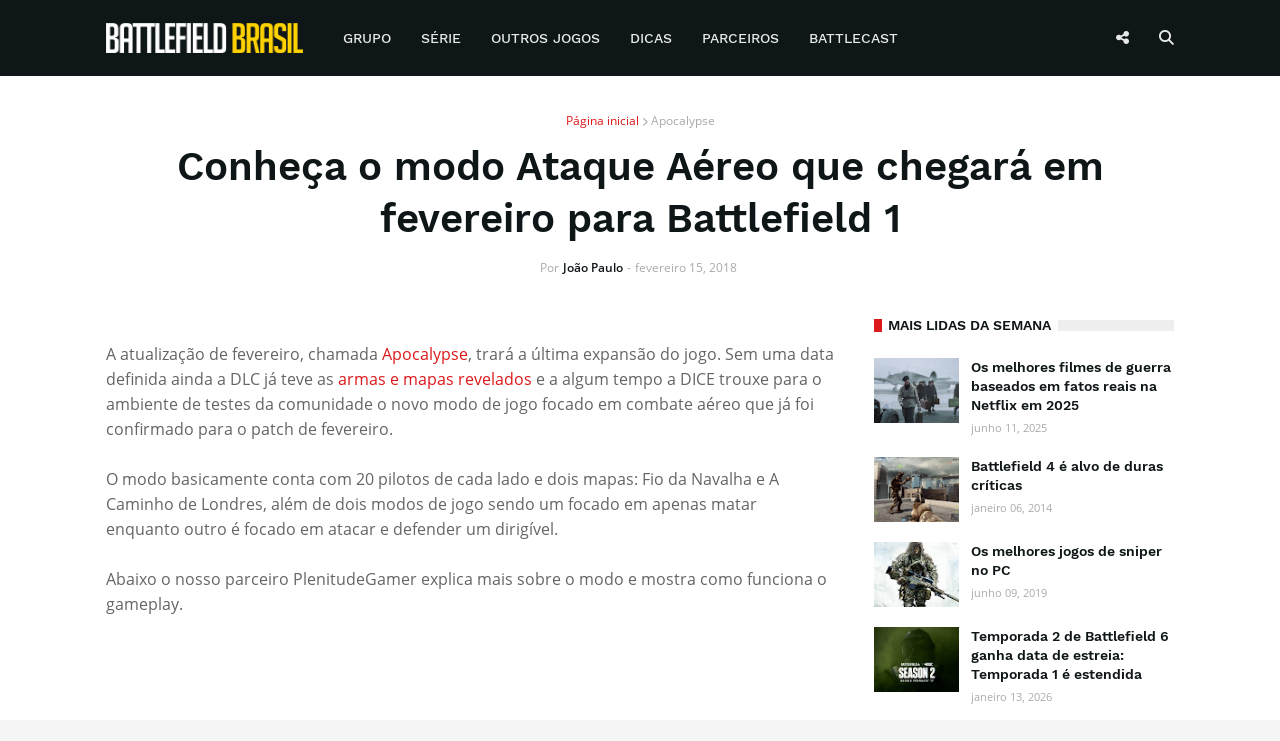

--- FILE ---
content_type: text/html; charset=UTF-8
request_url: https://www.battlefieldbr.com/2018/02/o-modo-ataque-aereo-de-battlefield-1.html
body_size: 30984
content:
<!DOCTYPE html>
<html class='ltr' dir='ltr' lang='pt-BR' xmlns='http://www.w3.org/1999/xhtml' xmlns:b='http://www.google.com/2005/gml/b' xmlns:data='http://www.google.com/2005/gml/data' xmlns:expr='http://www.google.com/2005/gml/expr'>
<head>
<link href='//1.bp.blogspot.com' rel='dns-prefetch'/>
<link href='//2.bp.blogspot.com' rel='dns-prefetch'/>
<link href='//3.bp.blogspot.com' rel='dns-prefetch'/>
<link href='//4.bp.blogspot.com' rel='dns-prefetch'/>
<link href='//www.blogger.com' rel='dns-prefetch'/>
<link href='//dnjs.cloudflare.com' rel='dns-prefetch'/>
<link href='//fonts.gstatic.com' rel='dns-prefetch'/>
<link href='//www.battlefieldbr.com' rel='dns-prefetch'/>
<link href='//www.googletagmanager.com' rel='dns-prefetch'/>
<link href='//www.googletagservices.com' rel='dns-prefetch'/>
<link href='//pagead2.googlesyndication.com' rel='dns-prefetch'/>
<link href='//www.google-analytics.com' rel='dns-prefetch'/>
<link href='//battlefieldbrasil.disqus.com' rel='dns-prefetch'/>
<link href='//adservice.google.com.br' rel='dns-prefetch'/>
<link href='//c.disquscdn.com' rel='dns-prefetch'/>
<link href='//disqus.com' rel='dns-prefetch'/>
<meta content='width=device-width, initial-scale=1' name='viewport'/>
<title>Conheça o modo Ataque Aéreo que chegará em fevereiro para Battlefield 1</title>
<meta content='text/html; charset=UTF-8' http-equiv='Content-Type'/>
<meta content='blogger' name='generator'/>
<link href='https://blogger.googleusercontent.com/img/b/R29vZ2xl/AVvXsEiVFw6f0P1jVlN08bcDnkXaDHb3l1ZxBEQOcayXzZGiyvZyx0R1rKPUEHIbaeU0HLMJaIfR3_YEsAdGRUVXH7ha4I8ko34_D0bd1uj4LVl_wcZ20_Q9Yt80mnQh6u6syYU8ZMerF1jcyKs/s0/favicon.png' rel='icon' type='image/x-icon'/>
<link href='https://blogger.googleusercontent.com/img/b/R29vZ2xl/AVvXsEiVFw6f0P1jVlN08bcDnkXaDHb3l1ZxBEQOcayXzZGiyvZyx0R1rKPUEHIbaeU0HLMJaIfR3_YEsAdGRUVXH7ha4I8ko34_D0bd1uj4LVl_wcZ20_Q9Yt80mnQh6u6syYU8ZMerF1jcyKs/s0/favicon.png' sizes='144x144'/>
<meta content='#0f1618' name='theme-color'/>
<meta content='#dc191b' name='msapplication-navbutton-color'/>
<link href='https://www.battlefieldbr.com/2018/02/o-modo-ataque-aereo-de-battlefield-1.html' rel='canonical'/>
<link rel="alternate" type="application/atom+xml" title="Battlefield Brasil | Notícias sobre a série Battlefield - Atom" href="https://www.battlefieldbr.com/feeds/posts/default" />
<link rel="alternate" type="application/rss+xml" title="Battlefield Brasil | Notícias sobre a série Battlefield - RSS" href="https://www.battlefieldbr.com/feeds/posts/default?alt=rss" />
<link rel="service.post" type="application/atom+xml" title="Battlefield Brasil | Notícias sobre a série Battlefield - Atom" href="https://www.blogger.com/feeds/7637599369717294637/posts/default" />

<link rel="alternate" type="application/atom+xml" title="Battlefield Brasil | Notícias sobre a série Battlefield - Atom" href="https://www.battlefieldbr.com/feeds/160803565482138758/comments/default" />
<meta content=' A atualização de fevereiro, chamada Apocalypse , trará a última expansão do jogo. Sem uma data definida ainda a DLC já teve as  armas e map...' name='description'/>
<link href='https://lh3.googleusercontent.com/blogger_img_proxy/AEn0k_tHVz_O3JW6FUIvb_VNGPw2sqGPCB27TGiLip6PZF80guagU0jEl9t95EM3sTM_oAZLwJPqJzrCi_CvXYSit9GVCqR1KajwxYkBRCM0lxEWUZAFsw' rel='image_src'/>
<!-- Metadata for Open Graph protocol. See http://ogp.me/. -->
<meta content='article' property='og:type'/>
<meta content='https://facebook.com/BattlefieldBR' property='article:publisher'/>
<meta content='https://facebook.com/BattlefieldBR' property='article:author'/>
<meta content='Conheça o modo Ataque Aéreo que chegará em fevereiro para Battlefield 1' property='og:title'/>
<meta content='https://www.battlefieldbr.com/2018/02/o-modo-ataque-aereo-de-battlefield-1.html' property='og:url'/>
<meta content=' A atualização de fevereiro, chamada Apocalypse , trará a última expansão do jogo. Sem uma data definida ainda a DLC já teve as  armas e map...' property='og:description'/>
<meta content='Battlefield Brasil | Notícias sobre a série Battlefield' property='og:site_name'/>
<meta content='https://lh3.googleusercontent.com/blogger_img_proxy/AEn0k_tHVz_O3JW6FUIvb_VNGPw2sqGPCB27TGiLip6PZF80guagU0jEl9t95EM3sTM_oAZLwJPqJzrCi_CvXYSit9GVCqR1KajwxYkBRCM0lxEWUZAFsw' property='og:image'/>
<meta content='https://lh3.googleusercontent.com/blogger_img_proxy/AEn0k_tHVz_O3JW6FUIvb_VNGPw2sqGPCB27TGiLip6PZF80guagU0jEl9t95EM3sTM_oAZLwJPqJzrCi_CvXYSit9GVCqR1KajwxYkBRCM0lxEWUZAFsw' name='twitter:image'/>
<meta content='summary_large_image' name='twitter:card'/>
<meta content='Conheça o modo Ataque Aéreo que chegará em fevereiro para Battlefield 1' name='twitter:title'/>
<meta content='https://www.battlefieldbr.com/2018/02/o-modo-ataque-aereo-de-battlefield-1.html' name='twitter:domain'/>
<meta content=' A atualização de fevereiro, chamada Apocalypse , trará a última expansão do jogo. Sem uma data definida ainda a DLC já teve as  armas e map...' name='twitter:description'/>
<meta content='@BattlefieldBR' name='twitter:site'/>
<meta content='@BattlefieldBR' name='twitter:creator'/>
<meta content='1083592765032869' property='fb:app_id'/>
<meta content='IkjSOMZMwznYXYMPQW-cVLcQQYLL93BAqQLLHub3uuo' name='google-site-verification'/>
<!-- Font Awesome Free 5.7.2 -->
<link href='https://cdnjs.cloudflare.com/ajax/libs/font-awesome/6.6.0/css/all.min.css' rel='stylesheet'/>
<!-- Global site tag (gtag.js) - Google Analytics -->
<script defer='defer' src='https://www.googletagmanager.com/gtag/js?id=G-HMYGZ1017J'></script>
<script>
  window.dataLayer = window.dataLayer || [];
  function gtag(){dataLayer.push(arguments);}
  gtag('js', new Date());

  gtag('config', 'G-HMYGZ1017J');
</script>
<!-- Template Style CSS -->
<style id='page-skin-1' type='text/css'><!--
/*
-----------------------------------------------
Blogger Template Style
Name:        Battlefield BR
Version:     3.1.0
Author:      Templateify
Author Url:  https://www.templateify.com/
----------------------------------------------- */
/*-- Google Font --*/
@font-face{font-family:'Work Sans';font-style:normal;font-weight:400;src:local('Work Sans'),local(WorkSans-Regular),url(https://fonts.gstatic.com/s/worksans/v4/QGYsz_wNahGAdqQ43Rh_cqDpp_k.woff2) format("woff2");unicode-range:U+0100-024F,U+0259,U+1E00-1EFF,U+2020,U+20A0-20AB,U+20AD-20CF,U+2113,U+2C60-2C7F,U+A720-A7FF}
@font-face{font-family:'Work Sans';font-style:normal;font-weight:400;src:local('Work Sans'),local(WorkSans-Regular),url(https://fonts.gstatic.com/s/worksans/v4/QGYsz_wNahGAdqQ43Rh_fKDp.woff2) format("woff2");unicode-range:U+0000-00FF,U+0131,U+0152-0153,U+02BB-02BC,U+02C6,U+02DA,U+02DC,U+2000-206F,U+2074,U+20AC,U+2122,U+2191,U+2193,U+2212,U+2215,U+FEFF,U+FFFD}
@font-face{font-family:'Work Sans';font-style:normal;font-weight:500;src:local('Work Sans Medium'),local(WorkSans-Medium),url(https://fonts.gstatic.com/s/worksans/v4/QGYpz_wNahGAdqQ43Rh3j4P8lthN2fk.woff2) format("woff2");unicode-range:U+0100-024F,U+0259,U+1E00-1EFF,U+2020,U+20A0-20AB,U+20AD-20CF,U+2113,U+2C60-2C7F,U+A720-A7FF}
@font-face{font-family:'Work Sans';font-style:normal;font-weight:500;src:local('Work Sans Medium'),local(WorkSans-Medium),url(https://fonts.gstatic.com/s/worksans/v4/QGYpz_wNahGAdqQ43Rh3j4P8mNhN.woff2) format("woff2");unicode-range:U+0000-00FF,U+0131,U+0152-0153,U+02BB-02BC,U+02C6,U+02DA,U+02DC,U+2000-206F,U+2074,U+20AC,U+2122,U+2191,U+2193,U+2212,U+2215,U+FEFF,U+FFFD}
@font-face{font-family:'Work Sans';font-style:normal;font-weight:600;src:local('Work Sans SemiBold'),local(WorkSans-SemiBold),url(https://fonts.gstatic.com/s/worksans/v4/QGYpz_wNahGAdqQ43Rh3o4T8lthN2fk.woff2) format("woff2");unicode-range:U+0100-024F,U+0259,U+1E00-1EFF,U+2020,U+20A0-20AB,U+20AD-20CF,U+2113,U+2C60-2C7F,U+A720-A7FF}
@font-face{font-family:'Work Sans';font-style:normal;font-weight:600;src:local('Work Sans SemiBold'),local(WorkSans-SemiBold),url(https://fonts.gstatic.com/s/worksans/v4/QGYpz_wNahGAdqQ43Rh3o4T8mNhN.woff2) format("woff2");unicode-range:U+0000-00FF,U+0131,U+0152-0153,U+02BB-02BC,U+02C6,U+02DA,U+02DC,U+2000-206F,U+2074,U+20AC,U+2122,U+2191,U+2193,U+2212,U+2215,U+FEFF,U+FFFD}
@font-face{font-family:'Work Sans';font-style:normal;font-weight:700;src:local('Work Sans Bold'),local(WorkSans-Bold),url(https://fonts.gstatic.com/s/worksans/v4/QGYpz_wNahGAdqQ43Rh3x4X8lthN2fk.woff2) format("woff2");unicode-range:U+0100-024F,U+0259,U+1E00-1EFF,U+2020,U+20A0-20AB,U+20AD-20CF,U+2113,U+2C60-2C7F,U+A720-A7FF}
@font-face{font-family:'Work Sans';font-style:normal;font-weight:700;src:local('Work Sans Bold'),local(WorkSans-Bold),url(https://fonts.gstatic.com/s/worksans/v4/QGYpz_wNahGAdqQ43Rh3x4X8mNhN.woff2) format("woff2");unicode-range:U+0000-00FF,U+0131,U+0152-0153,U+02BB-02BC,U+02C6,U+02DA,U+02DC,U+2000-206F,U+2074,U+20AC,U+2122,U+2191,U+2193,U+2212,U+2215,U+FEFF,U+FFFD}
@font-face{font-family:'Open Sans';font-style:italic;font-weight:400;src:local('Open Sans Italic'),local(OpenSans-Italic),url(https://fonts.gstatic.com/s/opensans/v16/mem6YaGs126MiZpBA-UFUK0Udc1UAw.woff2) format("woff2");unicode-range:U+0460-052F,U+1C80-1C88,U+20B4,U+2DE0-2DFF,U+A640-A69F,U+FE2E-FE2F}
@font-face{font-family:'Open Sans';font-style:italic;font-weight:400;src:local('Open Sans Italic'),local(OpenSans-Italic),url(https://fonts.gstatic.com/s/opensans/v16/mem6YaGs126MiZpBA-UFUK0ddc1UAw.woff2) format("woff2");unicode-range:U+0400-045F,U+0490-0491,U+04B0-04B1,U+2116}
@font-face{font-family:'Open Sans';font-style:italic;font-weight:400;src:local('Open Sans Italic'),local(OpenSans-Italic),url(https://fonts.gstatic.com/s/opensans/v16/mem6YaGs126MiZpBA-UFUK0Vdc1UAw.woff2) format("woff2");unicode-range:U+1F00-1FFF}
@font-face{font-family:'Open Sans';font-style:italic;font-weight:400;src:local('Open Sans Italic'),local(OpenSans-Italic),url(https://fonts.gstatic.com/s/opensans/v16/mem6YaGs126MiZpBA-UFUK0adc1UAw.woff2) format("woff2");unicode-range:U+0370-03FF}
@font-face{font-family:'Open Sans';font-style:italic;font-weight:400;src:local('Open Sans Italic'),local(OpenSans-Italic),url(https://fonts.gstatic.com/s/opensans/v16/mem6YaGs126MiZpBA-UFUK0Wdc1UAw.woff2) format("woff2");unicode-range:U+0102-0103,U+0110-0111,U+1EA0-1EF9,U+20AB}
@font-face{font-family:'Open Sans';font-style:italic;font-weight:400;src:local('Open Sans Italic'),local(OpenSans-Italic),url(https://fonts.gstatic.com/s/opensans/v16/mem6YaGs126MiZpBA-UFUK0Xdc1UAw.woff2) format("woff2");unicode-range:U+0100-024F,U+0259,U+1E00-1EFF,U+2020,U+20A0-20AB,U+20AD-20CF,U+2113,U+2C60-2C7F,U+A720-A7FF}
@font-face{font-family:'Open Sans';font-style:italic;font-weight:400;src:local('Open Sans Italic'),local(OpenSans-Italic),url(https://fonts.gstatic.com/s/opensans/v16/mem6YaGs126MiZpBA-UFUK0Zdc0.woff2) format("woff2");unicode-range:U+0000-00FF,U+0131,U+0152-0153,U+02BB-02BC,U+02C6,U+02DA,U+02DC,U+2000-206F,U+2074,U+20AC,U+2122,U+2191,U+2193,U+2212,U+2215,U+FEFF,U+FFFD}
@font-face{font-family:'Open Sans';font-style:italic;font-weight:600;src:local('Open Sans SemiBold Italic'),local(OpenSans-SemiBoldItalic),url(https://fonts.gstatic.com/s/opensans/v16/memnYaGs126MiZpBA-UFUKXGUdhmIqOjjg.woff2) format("woff2");unicode-range:U+0460-052F,U+1C80-1C88,U+20B4,U+2DE0-2DFF,U+A640-A69F,U+FE2E-FE2F}
@font-face{font-family:'Open Sans';font-style:italic;font-weight:600;src:local('Open Sans SemiBold Italic'),local(OpenSans-SemiBoldItalic),url(https://fonts.gstatic.com/s/opensans/v16/memnYaGs126MiZpBA-UFUKXGUdhvIqOjjg.woff2) format("woff2");unicode-range:U+0400-045F,U+0490-0491,U+04B0-04B1,U+2116}
@font-face{font-family:'Open Sans';font-style:italic;font-weight:600;src:local('Open Sans SemiBold Italic'),local(OpenSans-SemiBoldItalic),url(https://fonts.gstatic.com/s/opensans/v16/memnYaGs126MiZpBA-UFUKXGUdhnIqOjjg.woff2) format("woff2");unicode-range:U+1F00-1FFF}
@font-face{font-family:'Open Sans';font-style:italic;font-weight:600;src:local('Open Sans SemiBold Italic'),local(OpenSans-SemiBoldItalic),url(https://fonts.gstatic.com/s/opensans/v16/memnYaGs126MiZpBA-UFUKXGUdhoIqOjjg.woff2) format("woff2");unicode-range:U+0370-03FF}
@font-face{font-family:'Open Sans';font-style:italic;font-weight:600;src:local('Open Sans SemiBold Italic'),local(OpenSans-SemiBoldItalic),url(https://fonts.gstatic.com/s/opensans/v16/memnYaGs126MiZpBA-UFUKXGUdhkIqOjjg.woff2) format("woff2");unicode-range:U+0102-0103,U+0110-0111,U+1EA0-1EF9,U+20AB}
@font-face{font-family:'Open Sans';font-style:italic;font-weight:600;src:local('Open Sans SemiBold Italic'),local(OpenSans-SemiBoldItalic),url(https://fonts.gstatic.com/s/opensans/v16/memnYaGs126MiZpBA-UFUKXGUdhlIqOjjg.woff2) format("woff2");unicode-range:U+0100-024F,U+0259,U+1E00-1EFF,U+2020,U+20A0-20AB,U+20AD-20CF,U+2113,U+2C60-2C7F,U+A720-A7FF}
@font-face{font-family:'Open Sans';font-style:italic;font-weight:600;src:local('Open Sans SemiBold Italic'),local(OpenSans-SemiBoldItalic),url(https://fonts.gstatic.com/s/opensans/v16/memnYaGs126MiZpBA-UFUKXGUdhrIqM.woff2) format("woff2");unicode-range:U+0000-00FF,U+0131,U+0152-0153,U+02BB-02BC,U+02C6,U+02DA,U+02DC,U+2000-206F,U+2074,U+20AC,U+2122,U+2191,U+2193,U+2212,U+2215,U+FEFF,U+FFFD}
@font-face{font-family:'Open Sans';font-style:italic;font-weight:700;src:local('Open Sans Bold Italic'),local(OpenSans-BoldItalic),url(https://fonts.gstatic.com/s/opensans/v16/memnYaGs126MiZpBA-UFUKWiUNhmIqOjjg.woff2) format("woff2");unicode-range:U+0460-052F,U+1C80-1C88,U+20B4,U+2DE0-2DFF,U+A640-A69F,U+FE2E-FE2F}
@font-face{font-family:'Open Sans';font-style:italic;font-weight:700;src:local('Open Sans Bold Italic'),local(OpenSans-BoldItalic),url(https://fonts.gstatic.com/s/opensans/v16/memnYaGs126MiZpBA-UFUKWiUNhvIqOjjg.woff2) format("woff2");unicode-range:U+0400-045F,U+0490-0491,U+04B0-04B1,U+2116}
@font-face{font-family:'Open Sans';font-style:italic;font-weight:700;src:local('Open Sans Bold Italic'),local(OpenSans-BoldItalic),url(https://fonts.gstatic.com/s/opensans/v16/memnYaGs126MiZpBA-UFUKWiUNhnIqOjjg.woff2) format("woff2");unicode-range:U+1F00-1FFF}
@font-face{font-family:'Open Sans';font-style:italic;font-weight:700;src:local('Open Sans Bold Italic'),local(OpenSans-BoldItalic),url(https://fonts.gstatic.com/s/opensans/v16/memnYaGs126MiZpBA-UFUKWiUNhoIqOjjg.woff2) format("woff2");unicode-range:U+0370-03FF}
@font-face{font-family:'Open Sans';font-style:italic;font-weight:700;src:local('Open Sans Bold Italic'),local(OpenSans-BoldItalic),url(https://fonts.gstatic.com/s/opensans/v16/memnYaGs126MiZpBA-UFUKWiUNhkIqOjjg.woff2) format("woff2");unicode-range:U+0102-0103,U+0110-0111,U+1EA0-1EF9,U+20AB}
@font-face{font-family:'Open Sans';font-style:italic;font-weight:700;src:local('Open Sans Bold Italic'),local(OpenSans-BoldItalic),url(https://fonts.gstatic.com/s/opensans/v16/memnYaGs126MiZpBA-UFUKWiUNhlIqOjjg.woff2) format("woff2");unicode-range:U+0100-024F,U+0259,U+1E00-1EFF,U+2020,U+20A0-20AB,U+20AD-20CF,U+2113,U+2C60-2C7F,U+A720-A7FF}
@font-face{font-family:'Open Sans';font-style:italic;font-weight:700;src:local('Open Sans Bold Italic'),local(OpenSans-BoldItalic),url(https://fonts.gstatic.com/s/opensans/v16/memnYaGs126MiZpBA-UFUKWiUNhrIqM.woff2) format("woff2");unicode-range:U+0000-00FF,U+0131,U+0152-0153,U+02BB-02BC,U+02C6,U+02DA,U+02DC,U+2000-206F,U+2074,U+20AC,U+2122,U+2191,U+2193,U+2212,U+2215,U+FEFF,U+FFFD}
@font-face{font-family:'Open Sans';font-style:normal;font-weight:400;src:local('Open Sans Regular'),local(OpenSans-Regular),url(https://fonts.gstatic.com/s/opensans/v16/mem8YaGs126MiZpBA-UFWJ0bbck.woff2) format("woff2");unicode-range:U+0460-052F,U+1C80-1C88,U+20B4,U+2DE0-2DFF,U+A640-A69F,U+FE2E-FE2F}
@font-face{font-family:'Open Sans';font-style:normal;font-weight:400;src:local('Open Sans Regular'),local(OpenSans-Regular),url(https://fonts.gstatic.com/s/opensans/v16/mem8YaGs126MiZpBA-UFUZ0bbck.woff2) format("woff2");unicode-range:U+0400-045F,U+0490-0491,U+04B0-04B1,U+2116}
@font-face{font-family:'Open Sans';font-style:normal;font-weight:400;src:local('Open Sans Regular'),local(OpenSans-Regular),url(https://fonts.gstatic.com/s/opensans/v16/mem8YaGs126MiZpBA-UFWZ0bbck.woff2) format("woff2");unicode-range:U+1F00-1FFF}
@font-face{font-family:'Open Sans';font-style:normal;font-weight:400;src:local('Open Sans Regular'),local(OpenSans-Regular),url(https://fonts.gstatic.com/s/opensans/v16/mem8YaGs126MiZpBA-UFVp0bbck.woff2) format("woff2");unicode-range:U+0370-03FF}
@font-face{font-family:'Open Sans';font-style:normal;font-weight:400;src:local('Open Sans Regular'),local(OpenSans-Regular),url(https://fonts.gstatic.com/s/opensans/v16/mem8YaGs126MiZpBA-UFWp0bbck.woff2) format("woff2");unicode-range:U+0102-0103,U+0110-0111,U+1EA0-1EF9,U+20AB}
@font-face{font-family:'Open Sans';font-style:normal;font-weight:400;src:local('Open Sans Regular'),local(OpenSans-Regular),url(https://fonts.gstatic.com/s/opensans/v16/mem8YaGs126MiZpBA-UFW50bbck.woff2) format("woff2");unicode-range:U+0100-024F,U+0259,U+1E00-1EFF,U+2020,U+20A0-20AB,U+20AD-20CF,U+2113,U+2C60-2C7F,U+A720-A7FF}
@font-face{font-family:'Open Sans';font-style:normal;font-weight:400;src:local('Open Sans Regular'),local(OpenSans-Regular),url(https://fonts.gstatic.com/s/opensans/v16/mem8YaGs126MiZpBA-UFVZ0b.woff2) format("woff2");unicode-range:U+0000-00FF,U+0131,U+0152-0153,U+02BB-02BC,U+02C6,U+02DA,U+02DC,U+2000-206F,U+2074,U+20AC,U+2122,U+2191,U+2193,U+2212,U+2215,U+FEFF,U+FFFD}
@font-face{font-family:'Open Sans';font-style:normal;font-weight:600;src:local('Open Sans SemiBold'),local(OpenSans-SemiBold),url(https://fonts.gstatic.com/s/opensans/v16/mem5YaGs126MiZpBA-UNirkOX-hpOqc.woff2) format("woff2");unicode-range:U+0460-052F,U+1C80-1C88,U+20B4,U+2DE0-2DFF,U+A640-A69F,U+FE2E-FE2F}
@font-face{font-family:'Open Sans';font-style:normal;font-weight:600;src:local('Open Sans SemiBold'),local(OpenSans-SemiBold),url(https://fonts.gstatic.com/s/opensans/v16/mem5YaGs126MiZpBA-UNirkOVuhpOqc.woff2) format("woff2");unicode-range:U+0400-045F,U+0490-0491,U+04B0-04B1,U+2116}
@font-face{font-family:'Open Sans';font-style:normal;font-weight:600;src:local('Open Sans SemiBold'),local(OpenSans-SemiBold),url(https://fonts.gstatic.com/s/opensans/v16/mem5YaGs126MiZpBA-UNirkOXuhpOqc.woff2) format("woff2");unicode-range:U+1F00-1FFF}
@font-face{font-family:'Open Sans';font-style:normal;font-weight:600;src:local('Open Sans SemiBold'),local(OpenSans-SemiBold),url(https://fonts.gstatic.com/s/opensans/v16/mem5YaGs126MiZpBA-UNirkOUehpOqc.woff2) format("woff2");unicode-range:U+0370-03FF}
@font-face{font-family:'Open Sans';font-style:normal;font-weight:600;src:local('Open Sans SemiBold'),local(OpenSans-SemiBold),url(https://fonts.gstatic.com/s/opensans/v16/mem5YaGs126MiZpBA-UNirkOXehpOqc.woff2) format("woff2");unicode-range:U+0102-0103,U+0110-0111,U+1EA0-1EF9,U+20AB}
@font-face{font-family:'Open Sans';font-style:normal;font-weight:600;src:local('Open Sans SemiBold'),local(OpenSans-SemiBold),url(https://fonts.gstatic.com/s/opensans/v16/mem5YaGs126MiZpBA-UNirkOXOhpOqc.woff2) format("woff2");unicode-range:U+0100-024F,U+0259,U+1E00-1EFF,U+2020,U+20A0-20AB,U+20AD-20CF,U+2113,U+2C60-2C7F,U+A720-A7FF}
@font-face{font-family:'Open Sans';font-style:normal;font-weight:600;src:local('Open Sans SemiBold'),local(OpenSans-SemiBold),url(https://fonts.gstatic.com/s/opensans/v16/mem5YaGs126MiZpBA-UNirkOUuhp.woff2) format("woff2");unicode-range:U+0000-00FF,U+0131,U+0152-0153,U+02BB-02BC,U+02C6,U+02DA,U+02DC,U+2000-206F,U+2074,U+20AC,U+2122,U+2191,U+2193,U+2212,U+2215,U+FEFF,U+FFFD}
@font-face{font-family:'Open Sans';font-style:normal;font-weight:700;src:local('Open Sans Bold'),local(OpenSans-Bold),url(https://fonts.gstatic.com/s/opensans/v16/mem5YaGs126MiZpBA-UN7rgOX-hpOqc.woff2) format("woff2");unicode-range:U+0460-052F,U+1C80-1C88,U+20B4,U+2DE0-2DFF,U+A640-A69F,U+FE2E-FE2F}
@font-face{font-family:'Open Sans';font-style:normal;font-weight:700;src:local('Open Sans Bold'),local(OpenSans-Bold),url(https://fonts.gstatic.com/s/opensans/v16/mem5YaGs126MiZpBA-UN7rgOVuhpOqc.woff2) format("woff2");unicode-range:U+0400-045F,U+0490-0491,U+04B0-04B1,U+2116}
@font-face{font-family:'Open Sans';font-style:normal;font-weight:700;src:local('Open Sans Bold'),local(OpenSans-Bold),url(https://fonts.gstatic.com/s/opensans/v16/mem5YaGs126MiZpBA-UN7rgOXuhpOqc.woff2) format("woff2");unicode-range:U+1F00-1FFF}
@font-face{font-family:'Open Sans';font-style:normal;font-weight:700;src:local('Open Sans Bold'),local(OpenSans-Bold),url(https://fonts.gstatic.com/s/opensans/v16/mem5YaGs126MiZpBA-UN7rgOUehpOqc.woff2) format("woff2");unicode-range:U+0370-03FF}
@font-face{font-family:'Open Sans';font-style:normal;font-weight:700;src:local('Open Sans Bold'),local(OpenSans-Bold),url(https://fonts.gstatic.com/s/opensans/v16/mem5YaGs126MiZpBA-UN7rgOXehpOqc.woff2) format("woff2");unicode-range:U+0102-0103,U+0110-0111,U+1EA0-1EF9,U+20AB}
@font-face{font-family:'Open Sans';font-style:normal;font-weight:700;src:local('Open Sans Bold'),local(OpenSans-Bold),url(https://fonts.gstatic.com/s/opensans/v16/mem5YaGs126MiZpBA-UN7rgOXOhpOqc.woff2) format("woff2");unicode-range:U+0100-024F,U+0259,U+1E00-1EFF,U+2020,U+20A0-20AB,U+20AD-20CF,U+2113,U+2C60-2C7F,U+A720-A7FF}
@font-face{font-family:'Open Sans';font-style:normal;font-weight:700;src:local('Open Sans Bold'),local(OpenSans-Bold),url(https://fonts.gstatic.com/s/opensans/v16/mem5YaGs126MiZpBA-UN7rgOUuhp.woff2) format("woff2");unicode-range:U+0000-00FF,U+0131,U+0152-0153,U+02BB-02BC,U+02C6,U+02DA,U+02DC,U+2000-206F,U+2074,U+20AC,U+2122,U+2191,U+2193,U+2212,U+2215,U+FEFF,U+FFFD}
/*-- Reset CSS --*/
a,abbr,acronym,address,applet,b,big,blockquote,body,caption,center,cite,code,dd,del,dfn,div,dl,dt,em,fieldset,font,form,h1,h2,h3,h4,h5,h6,html,i,iframe,img,ins,kbd,label,legend,li,object,p,pre,q,s,samp,small,span,strike,strong,sub,sup,table,tbody,td,tfoot,th,thead,tr,tt,u,ul,var{padding:0;border:0;outline:0;vertical-align:baseline;background:0 0;text-decoration:none}form,textarea,input,button{-webkit-appearance:none;-moz-appearance:none;appearance:none;border-radius:0}dl,ul{list-style-position:inside;font-weight:400;list-style:none}ul li{list-style:none}caption,th{text-align:center}img{border:none;position:relative}a,a:visited{text-decoration:none}.clearfix{clear:both}.section,.widget,.widget ul{margin:0;padding:0}a{color:#dc191b}a img{border:0}abbr{text-decoration:none}.CSS_LIGHTBOX{z-index:999999!important}.separator a{clear:none!important;float:none!important;margin-left:0!important;margin-right:0!important}#navbar-iframe,.widget-item-control,a.quickedit,.home-link,.feed-links{display:none!important}.center{display:table;margin:0 auto;position:relative}.widget > h2,.widget > h3{display:none}.widget iframe,.widget img{max-width:100%}
/*-- Body Content CSS --*/
:root{--body-font:'Work Sans',Segoe UI,Helvetica Neue,Arial,sans-serif;--text-font:'Open Sans',Segoe UI,Helvetica Neue,Arial,sans-serif;--meta-font:'Open Sans',Segoe UI,Helvetica Neue,Arial,sans-serif;}
body{position:relative;background-color:#f5f5f5;background:#f5f5f5 url() repeat scroll top left;font-family:var(--body-font);font-size:14px;color:#656565;font-weight:400;font-style:normal;line-height:1.4em;word-wrap:break-word;margin:0;padding:0}
.rtl{direction:rtl}
.no-items.section{display:none}
h1,h2,h3,h4,h5,h6{font-family:var(--body-font);font-weight:600}
#outer-wrapper{position:relative;overflow:hidden;width:100%;max-width:100%;margin:0 auto;background-color:#ffffff;box-shadow:0 0 20px rgba(0,0,0,0.1)}
.row-x1{width:1068px}
#content-wrapper{margin:35px auto;overflow:hidden}
#main-wrapper{position:relative;float:left;width:calc(100% - 340px);box-sizing:border-box;padding:0}
#sidebar-wrapper{position:relative;float:right;width:300px;box-sizing:border-box;padding:0}
.entry-image-link,.cmm-avatar,.comments .avatar-image-container{background-color:rgba(155,155,155,0.08);color:transparent!important}
.entry-thumb{display:block;position:relative;width:100%;height:100%;background-size:cover;background-position:center center;background-repeat:no-repeat;z-index:1;opacity:0;transition:opacity .25s ease,filter .0s ease}
.entry-thumb.pbt-lazy{opacity:1}
.entry-image-link:hover .entry-thumb,.featured-item:hover .entry-image-link .entry-thumb,.first-inner:hover .entry-thumb{filter:brightness(1.2)}
.before-mask:before{content:'';position:absolute;left:0;right:0;bottom:0;height:65%;background-image:linear-gradient(to bottom,transparent,rgba(0,0,0,0.65));-webkit-backface-visibility:hidden;backface-visibility:hidden;z-index:2;opacity:1;margin:-1px;transition:opacity .25s ease}
.entry-title{color:#0f1618}
.entry-title a{color:#0f1618;display:block}
.entry-title a:hover{color:#dc191b}
.excerpt{font-family:var(--text-font)}
.social a:before{display:inline-block;font-family:'Font Awesome 5 Brands';font-style:normal;font-weight:400}
.social .blogger a:before{content:"\f37d"}
.social .facebook a:before{content:"\f39e"}
.social .twitter a:before{content:"\e61b"}
.social .rss a:before{content:"\f09e";font-family:'Font Awesome 5 Free';font-weight:900}
.social .youtube a:before{content:"\f167"}
.social .skype a:before{content:"\f17e"}
.social .stumbleupon a:before{content:"\f1a4"}
.social .tumblr a:before{content:"\f173"}
.social .vk a:before{content:"\f189"}
.social .stack-overflow a:before{content:"\f16c"}
.social .github a:before{content:"\f09b"}
.social .linkedin a:before{content:"\f0e1"}
.social .dribbble a:before{content:"\f17d"}
.social .soundcloud a:before{content:"\f1be"}
.social .behance a:before{content:"\f1b4"}
.social .digg a:before{content:"\f1a6"}
.social .instagram a:before{content:"\f16d"}
.social .pinterest a:before{content:"\f0d2"}
.social .pinterest-p a:before{content:"\f231"}
.social .twitch a:before{content:"\f1e8"}
.social .delicious a:before{content:"\f1a5"}
.social .codepen a:before{content:"\f1cb"}
.social .flipboard a:before{content:"\f44d"}
.social .reddit a:before{content:"\f281"}
.social .whatsapp a:before{content:"\f232"}
.social .messenger a:before{content:"\f39f"}
.social .snapchat a:before{content:"\f2ac"}
.social .telegram a:before{content:"\f3fe"}
.social .discord a:before{content:"\f392"}
.social .email a:before,.social .newsletter a:before{content:"\f0e0";font-family:'Font Awesome 5 Free';font-weight:400}
.social .external-link a:before{content:"\f35d";font-family:'Font Awesome 5 Free';font-weight:900}
.social-color .blogger a,.social-hover-color .blogger a:hover{background-color:#ff5722}
.social-color .facebook a,.social-hover-color .facebook a:hover{background-color:#3b5999}
.social-color .twitter a,.social-hover-color .twitter a:hover{background-color:#00acee}
.social-color .youtube a,.social-hover-color .youtube a:hover{background-color:#f50000}
.social-color .instagram a,.social-hover-color .instagram a:hover{background:linear-gradient(15deg,#ffb13d,#dd277b,#4d5ed4)}
.social-color .pinterest a,.social-color .pinterest-p a,.social-hover-color .pinterest a:hover,.social-hover-color .pinterest-p a:hover{background-color:#ca2127}
.social-color .dribbble a,.social-hover-color .dribbble a:hover{background-color:#ea4c89}
.social-color .linkedin a,.social-hover-color .linkedin a:hover{background-color:#0077b5}
.social-color .tumblr a,.social-hover-color .tumblr a:hover{background-color:#365069}
.social-color .twitch a,.social-hover-color .twitch a:hover{background-color:#6441a5}
.social-color .rss a,.social-hover-color .rss a:hover{background-color:#ffc200}
.social-color .skype a,.social-hover-color .skype a:hover{background-color:#00aff0}
.social-color .stumbleupon a,.social-hover-color .stumbleupon a:hover{background-color:#eb4823}
.social-color .vk a,.social-hover-color .vk a:hover{background-color:#4a76a8}
.social-color .stack-overflow a,.social-hover-color .stack-overflow a:hover{background-color:#f48024}
.social-color .github a,.social-hover-color .github a:hover{background-color:#24292e}
.social-color .soundcloud a,.social-hover-color .soundcloud a:hover{background:linear-gradient(#ff7400,#ff3400)}
.social-color .behance a,.social-hover-color .behance a:hover{background-color:#191919}
.social-color .digg a,.social-hover-color .digg a:hover{background-color:#1b1a19}
.social-color .delicious a,.social-hover-color .delicious a:hover{background-color:#0076e8}
.social-color .codepen a,.social-hover-color .codepen a:hover{background-color:#000}
.social-color .flipboard a,.social-hover-color .flipboard a:hover{background-color:#f52828}
.social-color .reddit a,.social-hover-color .reddit a:hover{background-color:#ff4500}
.social-color .whatsapp a,.social-hover-color .whatsapp a:hover{background-color:#3fbb50}
.social-color .messenger a,.social-hover-color .messenger a:hover{background-color:#0084ff}
.social-color .snapchat a,.social-hover-color .snapchat a:hover{background-color:#ffe700}
.social-color .telegram a,.social-hover-color .telegram a:hover{background-color:#179cde}
.social-color .discord a,.social-hover-color .discord a:hover{background-color:#7289da}
.social-color .email a,.social-hover-color .email a:hover,.social-color .newsletter a,.social-hover-color .newsletter a:hover{background-color:#888}
.social-color .external-link a,.social-hover-color .external-link a:hover{background-color:#0f1618}
.social-a-color .facebook a{color:#3b5999}
.social-a-color .twitter a{color:#00acee}
.social-a-color .youtube a{color:#f50000}
.social-a-color .instagram a{color:#003569}
.social-a-color .twitch a{color:#6441a5}
.social-a-color .discord a{color:#7289da}
.social-a-color .newsletter a{color:#888}
.social-text .facebook a:after{content:'Facebook'}
.social-text .twitter a:after{content:'Twitter'}
.social-text .youtube a:after{content:'YouTube'}
.social-text .instagram a:after{content:'Instagram'}
.social-text .twitch a:after{content:'Twitch'}
.social-text .discord a:after{content:'Discord'}
.social-text .newsletter a:after{content:'Newsletter'}
#header-wrapper{position:relative;float:left;width:100%;z-index:15;margin:0}
.navbar-wrap,.navbar{position:relative;float:left;width:100%;height:76px;background-color:#0f1618;padding:0;margin:0}
#header-wrapper .container{position:relative;margin:0 auto}
.main-logo-wrap{position:relative;float:left;margin:0 25px 0 0}
.main-logo{position:relative;float:left;width:100%;height:30px;padding:23px 0;margin:0}
.main-logo .main-logo-img{float:left;height:30px;overflow:hidden}
.main-logo img{max-width:100%;height:30px;margin:0}
.main-logo h1{font-size:22px;color:#e7e8e9;line-height:30px;margin:0}
.main-logo h1 a{color:#e7e8e9}
.main-logo #h1-tag{position:absolute;top:-9000px;left:-9000px;display:none;visibility:hidden}
.main-menu-wrap{position:static;float:left;height:76px;margin:0}
#battlefieldbr-main-menu .widget,#battlefieldbr-main-menu .widget > .widget-title{display:none}
#battlefieldbr-main-menu .show-menu{display:block}
#battlefieldbr-main-menu{position:static;width:100%;height:76px;z-index:10}
#battlefieldbr-main-menu ul > li{position:relative;float:left;display:inline-block;padding:0;margin:0}
#battlefieldbr-main-menu-nav > li > a{position:relative;display:block;height:76px;font-size:14px;color:#e7e8e9;font-weight:500;text-transform:uppercase;line-height:76px;padding:0 15px;margin:0}
#battlefieldbr-main-menu-nav > li:hover > a{background-color:#dc191b;color:#ffffff}
#battlefieldbr-main-menu ul > li > ul{position:absolute;float:left;left:0;top:76px;width:180px;background-color:#ffffff;z-index:99999;visibility:hidden;opacity:0;padding:5px 0;box-shadow:0 2px 5px 0 rgba(0,0,0,0.15),0 2px 10px 0 rgba(0,0,0,0.17)}
#battlefieldbr-main-menu ul > li > ul > li > ul{position:absolute;float:left;top:0;left:100%;margin:-5px 0 0}
#battlefieldbr-main-menu ul > li > ul > li{display:block;float:none;position:relative}
#battlefieldbr-main-menu ul > li > ul > li a{position:relative;display:block;height:36px;font-size:13px;color:#0f1618;line-height:36px;font-weight:400;box-sizing:border-box;padding:0 15px;margin:0}
#battlefieldbr-main-menu ul > li > ul > li:hover > a{color:#dc191b}
#battlefieldbr-main-menu ul > li.has-sub > a:after{content:'\f078';float:right;font-family:'Font Awesome 5 Free';font-size:9px;font-weight:900;margin:-1px 0 0 5px}
#battlefieldbr-main-menu ul > li > ul > li.has-sub > a:after{content:'\f054';float:right;margin:0}
#battlefieldbr-main-menu ul > li:hover > ul,#battlefieldbr-main-menu ul > li > ul > li:hover > ul{visibility:visible;opacity:1}
#battlefieldbr-main-menu ul ul{transition:all .17s ease}
.show-hs{position:absolute;top:0;right:45px;display:block;width:40px;height:76px;background-color:#0f1618;color:#e7e8e9;font-size:15px;line-height:76px;text-align:right;cursor:pointer;z-index:20}
.show-hs:before{content:"\f1e0";font-family:'Font Awesome 5 Free';font-weight:900}
.hs-active .show-hs:before{content:"\f00d"}
.show-hs:hover{color:#fff}
#header-social{position:absolute;float:right;right:0;top:76px;width:180px;background-color:#fff;z-index:99999;visibility:hidden;opacity:0;padding:0;box-shadow:0 2px 5px 0 rgba(0,0,0,0.15),0 2px 10px 0 rgba(0,0,0,0.17);transition:all .17s ease}
.hs-active #header-social{visibility:visible;opacity:1}
#header-social li{display:block}
#header-social li a{height:36px;line-height:36px;padding:15px}
#header-social li a:before{width:20px;text-align:center}
#header-social li a:after{margin:0 0 0 10px}
#header-social li a:hover{color:#0f1618}
.show-search,.hide-search{position:absolute;top:0;right:0;display:block;width:40px;height:76px;background-color:#0f1618;color:#e7e8e9;font-size:15px;line-height:76px;text-align:right;cursor:pointer;z-index:20}
.show-search:before{content:"\f002";font-family:'Font Awesome 5 Free';font-weight:900}
.hide-search:before{content:"\f00d";font-family:'Font Awesome 5 Free';font-weight:900}
.show-search:hover,.hide-search:hover{color:#fff}
#nav-search{display:none;position:absolute;left:0;top:0;width:100%;height:76px;z-index:25;background-color:#0f1618;box-sizing:border-box;padding:0}
#nav-search .search-form{width:100%;height:76px;background-color:rgba(0,0,0,0);line-height:76px;overflow:hidden;padding:0}
#nav-search .search-input{width:100%;height:76px;color:#e7e8e9;margin:0;padding:0 76px 0 0;background-color:rgba(0,0,0,0);font-family:inherit;font-size:14px;font-weight:400;box-sizing:border-box;border:0}
#nav-search .search-input:focus{color:#e7e8e9;outline:none}
#nav-search .search-input::placeholder{color:#e7e8e9;opacity:.5}
.overlay{visibility:hidden;opacity:0;position:fixed;top:0;left:0;right:0;bottom:0;background:rgba(0,0,0,.7);z-index:1000;margin:0;transition:all .25s ease}
.show-mobile-menu{display:none;position:absolute;top:0;left:0;height:76px;color:#e7e8e9;font-size:16px;font-weight:600;line-height:76px;text-align:center;cursor:pointer;z-index:20;padding:0 20px}
.show-mobile-menu:before{content:"\f0c9";font-family:'Font Awesome 5 Free';font-weight:900}
.show-mobile-menu:hover{color:#fff}
#slide-menu{display:none;position:fixed;width:300px;height:100%;top:0;left:0;bottom:0;background-color:#0f1618ee;overflow:auto;z-index:1010;left:0;-webkit-transform:translate3d(-100%,0,0);transform:translate3d(-100%,0,0);visibility:hidden;box-shadow:3px 0 7px rgba(0,0,0,0.1);transition:all .25s ease}
.nav-active #slide-menu{-webkit-transform:translate3d(0,0,0);transform:translate3d(0,0,0);visibility:visible}
.slide-menu-header{float:left;width:100%;height:60px;background-color:#0f1618;overflow:hidden;box-sizing:border-box;box-shadow:0 0 20px rgba(0,0,0,0.15)}
.mobile-logo{float:left;max-width:calc(100% - 60px);height:30px;overflow:hidden;box-sizing:border-box;padding:0 20px;margin:15px 0 0}
.mobile-logo a{display:block;height:30px;font-size:22px;color:#e7e8e9;line-height:30px;font-weight:700}
.mobile-logo img{max-width:100%;height:30px}
.hide-mobile-menu{position:absolute;top:0;right:0;display:block;height:60px;color:#e7e8e9;font-size:16px;line-height:60px;text-align:center;cursor:pointer;z-index:20;padding:0 20px}
.hide-mobile-menu:before{content:"\f00d";font-family:'Font Awesome 5 Free';font-weight:900}
.hide-mobile-menu:hover{color:#fff}
.slide-menu-flex{display:flex;flex-direction:column;justify-content:space-between;float:left;width:100%;height:calc(100% - 60px)}
.mobile-menu{position:relative;float:left;width:100%;box-sizing:border-box;padding:20px}
.mobile-menu > ul{margin:0}
.mobile-menu .m-sub{display:none;padding:0}
.mobile-menu ul li{position:relative;display:block;overflow:hidden;float:left;width:100%;font-size:14px;font-weight:500;line-height:40px;margin:0;padding:0}
.mobile-menu > ul li ul{overflow:hidden}
.mobile-menu ul li a{color:#e7e8e9;padding:0;display:block}
.mobile-menu > ul > li > a{text-transform:uppercase}
.mobile-menu ul li.has-sub .submenu-toggle{position:absolute;top:0;right:0;color:#e7e8e9;cursor:pointer}
.mobile-menu ul li.has-sub .submenu-toggle:after{content:'\f078';font-family:'Font Awesome 5 Free';font-weight:900;float:right;width:40px;font-size:12px;text-align:right;transition:all .17s ease}
.mobile-menu ul li.has-sub.show > .submenu-toggle:after{content:'\f077'}
.mobile-menu ul li a:hover,.mobile-menu ul li.has-sub.show > a,.mobile-menu ul li.has-sub.show > .submenu-toggle{color:#fff}
.mobile-menu > ul > li > ul > li a{font-size:13px;font-weight:400;opacity:.8;padding:0 0 0 15px}
.mobile-menu > ul > li > ul > li > ul > li > a{padding:0 0 0 30px}
.mobile-menu ul > li > .submenu-toggle:hover{color:#fff}
.social-mobile{position:relative;float:left;width:100%;margin:0}
.social-mobile ul{display:block;text-align:center;padding:20px;margin:0}
.social-mobile ul li{display:inline-block;margin:0 5px}
.social-mobile ul li a{display:block;font-size:17px;color:#e7e8e9;padding:0 5px}
.social-mobile ul li a:hover{color:#fff}
.is-fixed{position:fixed;top:-76px;left:0;width:100%;z-index:990;transition:top .17s ease}
.navbar.show{top:0}
.nav-active .is-fixed{top:0}
.loader{position:relative;overflow:hidden;display:block}
.loader:after{content:'';position:absolute;top:50%;left:50%;width:28px;height:28px;margin:-16px 0 0 -16px;border:2px solid #dc191b;border-right-color:rgba(155,155,155,0.17);border-radius:100%;animation:spinner .8s infinite linear;transform-origin:center}
@-webkit-keyframes spinner {
0%{-webkit-transform:rotate(0deg);transform:rotate(0deg)}
to{-webkit-transform:rotate(1turn);transform:rotate(1turn)}
}
@keyframes spinner {
0%{-webkit-transform:rotate(0deg);transform:rotate(0deg)}
to{-webkit-transform:rotate(1turn);transform:rotate(1turn)}
}
.header-ads-wrap{position:relative;float:left;width:100%;line-height:1}
.header-ads-wrap .container{text-align:center;margin:0 auto}
.header-ad .widget{position:relative;line-height:0;margin:35px 0 0}
.header-ad .widget > .widget-title{display:none!important}
.no-posts{display:block;font-size:14px;color:#0f1618;padding:35px 0;font-weight:400}
#featured-wrapper{position:relative;float:left;width:100%;z-index:10;margin:0}
#featured-wrapper .container{margin:0 auto}
#featured-sec .widget,#featured-sec .widget > .widget-title{display:none}
#featured-sec .show-ify{display:block!important;overflow:hidden}
#featured-sec .widget{position:relative;padding:0}
#featured-sec .show-ify .widget-content{position:relative;overflow:hidden;height:404px;margin:35px 0 0}
.loader{position:relative;height:100%;overflow:hidden;display:block}
.loader i{position:absolute;top:50%;left:50%;width:26px;height:26px;margin:-16px 0 0 -16px;border:3px solid #DDD;border-right-color:#dc191b;border-radius:100%;animation:spinner .8s infinite linear;transform-origin:center}
@-webkit-keyframes spinner {
0%{-webkit-transform:rotate(0deg);transform:rotate(0deg)}
to{-webkit-transform:rotate(1turn);transform:rotate(1turn)}
}
@keyframes spinner {
0%{-webkit-transform:rotate(0deg);transform:rotate(0deg)}
to{-webkit-transform:rotate(1turn);transform:rotate(1turn)}
}
#featured-sec .no-posts{line-height:300px;text-align:center}
#featured-sec .featured-grid{position:relative;overflow:hidden;height:404px;margin:0 -2px}
.featured-item{position:relative;float:left;width:25%;height:200px;overflow:hidden;box-sizing:border-box;padding:0 2px}
.featured1 .item-0{width:50%;height:404px}
.featured1 .item-1{width:50%;margin:0 0 4px}
.featured-item-inner{position:relative;float:left;width:100%;height:100%;overflow:hidden;display:block}
.featured-item .entry-image-link{width:100%;height:100%;position:relative;overflow:hidden;display:block}
.entry-category{position:relative;display:inline-block;height:18px;z-index:5;background-color:#dc191b;font-family:var(--meta-font);color:#fff;font-size:10px;line-height:19px;padding:0 5px;margin:0}
.featured-item .entry-info{position:absolute;bottom:0;left:0;overflow:hidden;z-index:5;box-sizing:border-box;padding:15px;width:100%;background-image:linear-gradient(to bottom,transparent,rgba(0,0,0,0.3))}
.featured1 .item-0 .entry-info{padding:20px}
.featured-item .entry-title{font-size:15px;font-weight:600;display:block;line-height:1.4em;margin:10px 0 0}
.featured1 .item-0 .entry-title{font-size:25px}
.featured1 .item-1 .entry-title{font-size:17px}
.featured-item .entry-title a{color:#fff;display:block}
.featured2 .item-0,.featured2 .item-1{width:50%;height:404px}
.featured2 .item-0 .entry-info,.featured2 .item-1 .entry-info{padding:20px}
.featured2 .item-0 .entry-title,.featured2 .item-1 .entry-title{font-size:25px}
.entry-meta{font-family:var(--meta-font);font-size:11px;color:#aaa;font-weight:400;padding:0}
.entry-meta span,.entry-meta em{float:left;font-style:normal;margin:0 4px 0 0}
.entry-meta span.by{color:#0f1618;font-weight:600;margin:0}
.entry-meta .entry-tag{display:inline-block;height:19px;background-color:#0f1618;color:#fff;font-size:11px;line-height:19px;padding:0 5px;margin:0 5px 0 0}
.entry-meta .entry-comments-link{float:right}
.entry-meta .entry-comments-link:before{float:left;content:'\f086';font-family:'Font Awesome 5 Free';font-size:12px;color:#0f1618;font-weight:400;margin:0 4px 0 0}
.entry-meta .entry-comments-link a{color:#aaa}
.entry-meta .entry-comments-link a:hover{color:#dc191b}
.featured-item .entry-meta{color:#ccc;margin:5px 0 0}
.featured-item .entry-meta .by{color:#f2f2f2}
.title-wrap{position:relative;float:left;width:100%;height:16px;display:block;margin:0 0 25px}
.title-wrap:before{content:'';position:absolute;background-color:#eee;top:0;left:0;width:100%;height:11px;margin:3px 5px 0 0}
.title-wrap > h3{position:relative;float:left;height:16px;background-color:#fff;font-size:14px;color:#0f1618;font-weight:600;line-height:16px;text-transform:uppercase;padding:0 7px 0 0;margin:0}
.title-wrap > h3:before{content:'';background-color:#dc191b;float:left;width:8px;height:13px;margin:2px 6px 0 0}
#custom-ads{float:left;width:100%;opacity:0;visibility:hidden;margin:0}
#after-ad,#related-ad{float:left;width:100%;margin:0}
#after-ad .widget > .widget-title > h3,#related-ad .widget > .widget-title > h3{height:auto;font-size:10px;color:#aaa;font-weight:400;line-height:1;text-transform:inherit;margin:0 0 5px}
#related-ad .widget > .widget-title > h3{margin:0}
#after-ad .widget,#related-ad .widget{width:100%;margin:35px 0 0}
#related-ad .widget{margin:10px 0 0}
#related-ad .widget .widget-title{display:none}
#after-ad .widget-content,#related-ad .widget-content{position:relative;width:100%;line-height:1}
.item-post .FollowByEmail{box-sizing:border-box}
#main-wrapper #main{float:left;width:100%;box-sizing:border-box}
.queryMessage{overflow:hidden;color:#0f1618;font-size:14px;padding:0 0 15px;margin:0 0 35px;border-bottom:1px solid #eee}
.queryMessage .query-info{margin:0}
.queryMessage .search-query,.queryMessage .search-label{font-weight:600;text-transform:uppercase}
.queryMessage .search-query:before,.queryMessage .search-label:before{content:"\201c"}
.queryMessage .search-query:after,.queryMessage .search-label:after{content:"\201d"}
.queryMessage a.show-more{float:right;color:#dc191b;text-decoration:underline}
.queryMessage a.show-more:hover{color:#0f1618;text-decoration:none}
.queryEmpty{font-size:13px;font-weight:400;padding:0;margin:40px 0;text-align:center}
.blog-post{display:block;overflow:hidden;word-wrap:break-word}
.item .blog-post{float:left;width:100%}
.post-animated{-webkit-animation-duration:.5s;animation-duration:.5s;-webkit-animation-fill-mode:both;animation-fill-mode:both}
@keyframes fadeInUp {
from{opacity:0;transform:translate3d(0,5px,0)}
to{opacity:1;transform:translate3d(0,0,0)}
}
.post-fadeInUp{animation-name:fadeInUp}
.index-post{position:relative;float:left;width:100%;box-sizing:border-box;padding:0;margin:35px 0 0}
.blog-posts article.index-post:nth-child(1){margin:0}
.index-post .entry-image{position:relative;float:left;width:240px;height:160px;overflow:hidden;margin:0 20px 0 0}
.index-post .entry-image-link{position:relative;float:left;width:100%;height:100%;z-index:1;overflow:hidden}
.index-post .entry-header{overflow:hidden}
.index-post .entry-title{font-size:23px;font-weight:600;line-height:1.4em;margin:0 0 10px}
.index-post .entry-snippet{overflow:hidden}
.index-post .entry-snippet p{font-size:13px;line-height:1.6em;margin:10px 0 0}
.inline-ad-wrap{position:relative;float:left;width:100%;display:block;overflow:hidden;text-align:center;padding:0;margin:0}
.inline-ad{position:relative;float:left;width:100%;line-height:1;margin:35px 0 0}
#full-headline{position:relative;float:left;width:100%;margin:0}
#full-headline .container{text-align:center;overflow:hidden;margin:35px auto 0}
#full-headline h1.entry-title{position:relative;display:block;font-size:40px;line-height:1.3em;font-weight:600;margin:0 0 13px}
#full-headline .entry-meta{display:inline-block;font-size:12px}
#full-headline .entry-comments-link{margin-left:10px}
.item-post-inner{position:relative;float:left;width:100%;overflow:hidden;box-sizing:border-box;padding:0}
#breadcrumb{font-family:var(--meta-font);font-size:12px;font-weight:400;color:#aaa;margin:0 0 10px}
#breadcrumb a{color:#aaa;transition:color .25s}
#breadcrumb a.home{color:#dc191b}
#breadcrumb a:hover{color:#dc191b}
#breadcrumb a,#breadcrumb em{display:inline-block}
#breadcrumb .delimiter:after{content:'\f054';font-family:'Font Awesome 5 Free';font-size:9px;font-weight:900;font-style:normal;margin:0 3px}
.item-post .blog-entry-header{position:relative;float:left;width:100%;overflow:hidden;padding:0}
.item-post .blog-entry-header .entry-meta{font-size:13px}
.item-post h1.entry-title{font-size:35px;line-height:1.4em;font-weight:600;position:relative;display:block;margin:0 0 13px}
.static_page .item-post h1.entry-title{margin:0}
.item-post .post-body{position:relative;float:left;width:100%;overflow:hidden;font-family:var(--text-font);font-size:16px;color:#656565;line-height:1.6em;padding:0;margin:0}
.static_page .item-post .post-body{padding:25px 0 0}
.post-body h1,.post-body h2,.post-body h3,.post-body h4{font-size:18px;color:#0f1618;margin:0 0 15px}
.post-body h1,.post-body h2{font-size:23px}
.post-body h3{font-size:21px}
blockquote{background-color:rgba(155,155,155,0.05);color:#0f1618;font-style:italic;padding:15px 25px;margin:0;border-left:1px solid #dc191b}
blockquote:before,blockquote:after{display:inline-block;font-family:'Font Awesome 5 Free';font-style:normal;font-weight:900;color:#0f1618;line-height:1}
.post-body ul,.widget .post-body ol{line-height:1.5;font-weight:400;padding:0 0 0 30px;margin:10px 0}
.post-body li{margin:5px 0;padding:0;line-height:1.5}
.post-body ul li{list-style:disc inside}
.post-body ol li{list-style:decimal inside}
.post-body u{text-decoration:underline}
.post-body strike{text-decoration:line-through}
.post-body a{color:#dc191b}
.post-body a:hover{text-decoration:underline}
.post-body a.button{display:inline-block;height:32px;background-color:#dc191b;font-family:var(--body-font);font-size:14px;color:#fff;font-weight:400;line-height:32px;text-align:center;text-decoration:none;cursor:pointer;padding:0 15px;margin:0 5px 5px 0;border-radius:2px}
.post-body a.colored-button{color:#fff}
.post-body a.button:hover{background-color:#0f1618;color:#fff}
.post-body a.colored-button:hover{background-color:#0f1618!important;color:#fff!important}
.button:before{font-family:'Font Awesome 5 Free';font-weight:900;display:inline-block;margin:0 5px 0 0}
.button.preview:before{content:"\f06e"}
.button.download:before{content:"\f019"}
.button.link:before{content:"\f0c1"}
.button.cart:before{content:"\f07a"}
.button.info:before{content:"\f06a"}
.button.share:before{content:"\f1e0"}
.alert-message{position:relative;display:block;padding:15px;border:1px solid rgba(155,155,155,0.17);border-radius:2px}
.alert-message.alert-success{background-color:rgba(34,245,121,0.03);border:1px solid rgba(34,245,121,0.5)}
.alert-message.alert-info{background-color:rgba(55,153,220,0.03);border:1px solid rgba(55,153,220,0.5)}
.alert-message.alert-warning{background-color:rgba(185,139,61,0.03);border:1px solid rgba(185,139,61,0.5)}
.alert-message.alert-error{background-color:rgba(231,76,60,0.03);border:1px solid rgba(231,76,60,0.5)}
.alert-message:before{font-family:'Font Awesome 5 Free';font-size:16px;font-weight:900;display:inline-block;margin:0 5px 0 0}
.alert-message.alert-success:before{content:"\f058"}
.alert-message.alert-info:before{content:"\f05a"}
.alert-message.alert-warning:before{content:"\f06a"}
.alert-message.alert-error:before{content:"\f057"}
.contact-form{overflow:hidden}
.contact-form .widget-title{display:none}
.contact-form .contact-form-name{width:calc(50% - 5px)}
.contact-form .contact-form-email{width:calc(50% - 5px);float:right}
.contact-form .contact-form-button-submit{font-family:var(--body-font)}
.code-box{position:relative;display:block;background-color:rgba(155,155,155,0.1);font-family:Monospace;font-size:13px;white-space:pre-wrap;line-height:1.4em;padding:10px;margin:0;border:1px solid rgba(155,155,155,0.3);border-radius:2px}
.entry-tags{overflow:hidden;float:left;width:100%;height:auto;position:relative;margin:30px 0 0}
.entry-tags span,.entry-tags a{float:left;height:22px;background-color:rgba(155,155,155,0.1);font-size:13px;color:#0f1618;font-weight:400;line-height:22px;padding:0 7px;margin:5px 7px 0 0;border-radius:0}
.entry-tags span{background-color:#0f1618;color:#fff}
.entry-tags a:hover{background-color:#dc191b;color:#fff}
.post-share{position:relative;float:left;width:100%;overflow:hidden;padding:0;margin:30px 0 0}
ul.share-links{position:relative}
.share-links li{float:left;overflow:hidden;margin:0 7px 0 0}
.share-links li a{display:block;cursor:pointer;width:36px;height:34px;line-height:34px;color:#fff;font-size:14px;font-weight:400;text-align:center;border-radius:0}
.share-links li a.facebook,.share-links li a.twitter{width:auto}
.share-links li a.facebook:before,.share-links li a.twitter:before{width:34px;background-color:rgba(0,0,0,0.03)}
.share-links li a span{font-size:13px;padding:0 13px}
.share-links li a:hover{opacity:.8}
.share-links .show-hid a{background-color:rgba(155,155,155,0.1);font-size:14px;color:#888}
.share-links .show-hid a:before{content:'\f067';font-family:'Font Awesome 5 Free';font-weight:900}
.show-hidden .show-hid a:before{content:'\f068'}
.share-links li.linkedin,.share-links li.pinterest-p,.share-links li.telegram{display:none}
.show-hidden li.linkedin,.show-hidden li.pinterest-p,.show-hidden li.telegram{display:inline-block}
.post-footer{position:relative;float:left;width:100%;box-sizing:border-box;padding:0}
#related-wrap{overflow:hidden;float:left;width:100%;box-sizing:border-box;padding:0;margin:35px 0 0}
#related-wrap .related-tag{display:none}
.battlefieldbr-related-content{float:left;width:100%}
.battlefieldbr-related-content .loader{height:200px}
.related-posts{position:relative;display:flex;flex-wrap:wrap;overflow:hidden;margin:0 -2px;padding:0}
.related-posts .related-item{position:relative;float:left;width:calc(100% / 4);overflow:hidden;box-sizing:border-box;padding:0 2px;margin:0}
.related-posts .related-item-inner{position:relative;width:100%;display:block}
.related-posts .entry-image{position:relative}
.related-posts .entry-image-link{position:relative;display:block;width:100%;height:94px;margin:0}
.related-posts .entry-title{font-size:15px;font-weight:600;line-height:1.4em;display:block;padding:0 5px 0 0;margin:8px 0 3px}
.post-nav{position:relative;float:left;width:100%;overflow:hidden;font-family:var(--meta-font);font-size:13px;box-sizing:border-box;margin:35px 0 0}
.post-nav a{color:#aaa}
.post-nav a:hover{color:#dc191b}
.post-nav span{color:#aaa;opacity:.8}
.post-nav .blog-pager-newer-link:before,.post-nav .blog-pager-older-link:after{margin-top:1px}
.post-nav .blog-pager-newer-link{float:left}
.post-nav .blog-pager-older-link{float:right}
.post-nav .blog-pager-newer-link:before{content:'\f053';float:left;font-family:'Font Awesome 5 Free';font-size:9px;font-weight:900;margin:0 4px 0 0}
.post-nav .blog-pager-older-link:after{content:'\f054';float:right;font-family:'Font Awesome 5 Free';font-size:9px;font-weight:900;margin:0 0 0 4px}
#blog-pager{float:left;width:100%;font-size:15px;font-weight:600;text-align:center;clear:both;box-sizing:border-box;padding:0;margin:40px 0 0}
#blog-pager .load-more{display:inline-block;height:30px;font-size:13px;color:#aaa;font-weight:400;line-height:30px;padding:0 13px;border:1px solid rgba(155,155,155,0.17)}
#blog-pager #load-more-link{color:#0f1618;cursor:pointer}
#blog-pager #load-more-link:hover{background-color:#dc191b;color:#fff;bordder-color:#dc191b}
#blog-pager .load-more.no-more{background-color:rgba(155,155,155,0.05)}
#blog-pager .loading,#blog-pager .no-more{display:none}
#blog-pager .loading .loader{height:32px}
#blog-pager .no-more.show{display:inline-block}
#blog-pager .loading .loader:after{width:26px;height:26px;margin:-15px 0 0 -15px}
.battlefieldbr-blog-post-comments{position:relative;float:left;width:100%;box-sizing:border-box;padding:0;margin:35px 0 0}
#comments,#disqus_thread{float:left;width:100%}
.battlefieldbr-blog-post-comments .fb_iframe_widget_fluid_desktop,.battlefieldbr-blog-post-comments .fb_iframe_widget_fluid_desktop span,.battlefieldbr-blog-post-comments .fb_iframe_widget_fluid_desktop iframe{float:left;display:block!important;width:100%!important}
#sidebar-wrapper .sidebar{float:left;width:100%}
.sidebar > .widget{position:relative;float:left;width:100%;box-sizing:border-box;padding:0;margin:0 0 25px !important;}
.home #sidebar2 > .widget:last-child,#sidebar3 > .widget:last-child,#sidebar4 > .widget:last-child{margin:0}
.sidebar .widget > .widget-title{position:relative;float:left;width:100%;height:16px;display:block;margin:0 0 25px}
.sidebar .widget > .widget-title:before{content:'';position:absolute;background-color:#eee;top:0;left:0;width:100%;height:11px;margin:3px 5px 0 0}
.sidebar .widget > .widget-title > h3{position:relative;float:left;height:16px;background-color:#fff;font-size:14px;color:#0f1618;font-weight:600;line-height:16px;text-transform:uppercase;padding:0 7px 0 0;margin:0}
.sidebar .widget > .widget-title > h3:before{content:'';background-color:#dc191b;float:left;width:8px;height:13px;margin:2px 6px 0 0}
.sidebar .widget-content{float:left;width:100%;box-sizing:border-box;padding:0}
.sidebar .loader{height:180px}
.custom-widget .custom-item{position:relative;float:left;width:100%;padding:15px 0 0;margin:15px 0 0;border-top:1px solid #eee}
.custom-widget .custom-item.item-0{padding:0;margin:0;border:0}
.custom-widget .custom-item.item-1{padding:0;margin:20px 0 0;border:0}
.custom-widget .first-inner{position:relative;float:left;width:100%;height:190px}
.custom-widget .entry-image-link{position:relative;float:left;width:85px;height:65px;overflow:hidden;margin:0 12px 0 0}
.custom-widget .first-inner .entry-image-link{width:100%;height:100%;margin:0}
.custom-widget .first-inner .entry-info{position:absolute;bottom:0;left:0;overflow:hidden;z-index:5;box-sizing:border-box;padding:15px;width:100%;background-image:linear-gradient(to bottom,transparent,rgba(0,0,0,0.3))}
.custom-widget .entry-number{float:left;font-size:48px;color:#cecece;line-height:36px;margin:0 12px 0 0}
.custom-widget .entry-header{overflow:hidden}
.custom-widget .entry-title{font-size:14px;font-weight:600;line-height:1.4em;margin:0 0 3px}
.custom-widget .first-inner .entry-title{font-size:15px;margin:10px 0 3px}
.custom-widget .first-inner .entry-title a{color:#fff}
.recent-updates{position:relative;float:left;width:100%;border-left:2px solid #eee}
.recent-updates .update-item{position:relative;float:left;width:100%;box-sizing:border-box;padding:0 0 0 12px;margin:20px 0 0}
.recent-updates .update-item.item-0{margin:0}
.recent-updates .update-item:before{content:'';position:absolute;width:6px;height:6px;background-color:#fff;top:0;left:-6px;border:2px solid #eee;border-radius:50%;transition:all .17s ease;box-shadow:inset 0 0 0 6px #ccc}
.recent-updates .update-item:hover:before{box-shadow:inset 0 0 0 6px #dc191b;border-color:#dc191b30}
.recent-updates .entry-title{float:left;width:100%;font-size:14px;font-weight:600;line-height:1.4em;margin:3px 0 0}
.PopularPosts .popular-post{position:relative;float:left;width:100%;margin:20px 0 0}
.PopularPosts .popular-post.item-0{margin:0}
.PopularPosts .entry-image-link{position:relative;float:left;width:85px;height:65px;overflow:hidden;z-index:1;margin:0 12px 0 0}
.PopularPosts .entry-image-link .entry-thumb{width:85px;height:65px}
.PopularPosts .entry-header{overflow:hidden}
.PopularPosts .entry-title{font-size:14px;font-weight:600;line-height:1.4em;margin:0 0 3px}
.FeaturedPost .entry-image-link{position:relative;float:left;width:100%;height:180px;z-index:1;overflow:hidden;margin:0}
.FeaturedPost .entry-header{float:left;margin:0}
.FeaturedPost .entry-title{font-size:19px;font-weight:600;line-height:1.4em;margin:10px 0 5px}
.FollowByEmail .widget-content{position:relative;background-color:#0f1618;box-sizing:border-box;padding:0;border:1px solid rgba(155,155,155,0.17)}
.FollowByEmail .widget-content-inner{padding:20px}
.follow-by-email-content{position:relative;z-index:5}
.follow-by-email-title{font-size:14px;color:#f2f2f2;text-transform:uppercase;margin:0 0 13px}
.follow-by-email-text{font-family:var(--text-font);font-size:13px;color:#888;line-height:1.5em;margin:0 0 15px}
.follow-by-email-address{width:100%;height:34px;background-color:rgba(255,255,255,0.05);font-family:inherit;font-size:12px;color:#333;box-sizing:border-box;padding:0 10px;margin:0 0 10px;border:1px solid rgba(155,155,155,0.17);border-radius:2px}
.follow-by-email-address:focus{border-color:rgba(155,155,155,0.4)}
.follow-by-email-submit{width:100%;height:34px;background-color:#dc191b;font-family:inherit;font-size:15px;color:#fff;font-weight:400;line-height:34px;cursor:pointer;padding:0 20px;border:0;border-radius:2px}
.follow-by-email-submit:hover{background-color:#0f1618;color:#fff}
.list-label li,.archive-list li{position:relative;display:block}
.list-label li a,.archive-list li a{display:block;color:#0f1618;font-size:13px;font-weight:400;text-transform:capitalize;padding:5px 0}
.list-label li:first-child a,.archive-list li:first-child a{padding:0 0 5px}
.list-label li:last-child a,.archive-list li:last-child a{padding-bottom:0}
.list-label li a:hover,.archive-list li a:hover{color:#dc191b}
.list-label .label-count,.archive-list .archive-count{float:right;color:#aaa;text-decoration:none;margin:1px 0 0 5px}
.cloud-label li{position:relative;float:left;margin:0 5px 5px 0}
.cloud-label li a{display:block;height:26px;background-color:rgba(155,155,155,0.1);color:#0f1618;font-size:12px;line-height:26px;font-weight:400;padding:0 10px;border-radius:2px}
.cloud-label li a:hover{background-color:#dc191b;color:#fff}
.cloud-label .label-count{display:none}
.BlogSearch .search-form{display:flex;background-color:rgba(255,255,255,0.05);padding:2px;border:1px solid rgba(155,155,155,0.17);border-radius:2px}
.BlogSearch .search-input{float:left;width:100%;height:32px;background-color:rgba(0,0,0,0);font-family:inherit;font-weight:400;font-size:13px;color:#656565;line-height:32px;box-sizing:border-box;padding:0 10px;margin:0;border:0}
.BlogSearch .search-input:focus{outline:none}
.BlogSearch .search-action{float:right;width:auto;height:32px;font-family:inherit;font-size:15px;font-weight:400;line-height:32px;cursor:pointer;box-sizing:border-box;background-color:#dc191b;color:#fff;padding:0 15px;border:0;border-radius:2px}
.BlogSearch .search-action:hover{background-color:#0f1618;color:#fff}
.Profile ul li{float:left;width:100%;margin:20px 0 0}
.Profile ul li:first-child{margin:0}
.Profile .profile-img{float:left;width:55px;height:55px;background-color:rgba(155,155,155,0.08);overflow:hidden;color:transparent!important;margin:0 12px 0 0;border-radius:50%}
.Profile .profile-datablock{margin:0}
.Profile .profile-info > .profile-link{display:inline-block;font-size:12px;color:#dc191b;font-weight:400;margin:3px 0 0}
.Profile .profile-info > .profile-link:hover{color:#0f1618}
.Profile .g-profile,.Profile .profile-data .g-profile{font-size:15px;color:#0f1618;font-weight:700;line-height:1.4em;margin:0 0 5px}
.Profile .g-profile:hover,.Profile .profile-data .g-profile:hover{color:#dc191b}
.Profile .profile-textblock{display:none}
.profile-data.location{font-family:var(--meta-font);font-size:12px;color:#aaa;line-height:1.4em;margin:2px 0 0}
.battlefieldbr-widget-ready .PageList ul li,.battlefieldbr-widget-ready .LinkList ul li{position:relative;display:block}
.battlefieldbr-widget-ready .PageList ul li a,.battlefieldbr-widget-ready .LinkList ul li a{display:block;color:#0f1618;font-size:13px;font-weight:400;padding:5px 0}
.battlefieldbr-widget-ready .PageList ul li:first-child a,.battlefieldbr-widget-ready .LinkList ul li:first-child a{padding:0 0 5px}
.battlefieldbr-widget-ready .PageList ul li a:hover,.battlefieldbr-widget-ready .LinkList ul li a:hover{color:#dc191b}
.Text .widget-content{font-family:var(--text-font);font-size:13px;line-height:1.6em}
.Image.about-image > .widget-title{display:none}
.Image .image-caption{font-size:13px;line-height:1.6em;margin:10px 0 0;display:block}
.Image.about-image .image-caption{margin:15px 0 0}
.contact-form-widget form{font-family:inherit;font-weight:400}
.contact-form-name{float:left;width:100%;height:34px;background-color:rgba(255,255,255,0.05);font-family:inherit;font-size:13px;color:#656565;line-height:34px;box-sizing:border-box;padding:5px 10px;margin:0 0 10px;border:1px solid rgba(155,155,155,0.17);border-radius:2px}
.contact-form-email{float:left;width:100%;height:34px;background-color:rgba(255,255,255,0.05);font-family:inherit;font-size:13px;color:#656565;line-height:34px;box-sizing:border-box;padding:5px 10px;margin:0 0 10px;border:1px solid rgba(155,155,155,0.17);border-radius:2px}
.contact-form-email-message{float:left;width:100%;background-color:rgba(255,255,255,0.05);font-family:inherit;font-size:13px;color:#656565;box-sizing:border-box;padding:5px 10px;margin:0 0 10px;border:1px solid rgba(155,155,155,0.17);border-radius:2px}
.contact-form-button-submit{float:left;width:100%;height:34px;background-color:#dc191b;font-family:inherit;font-size:15px;color:#fff;font-weight:400;line-height:34px;cursor:pointer;box-sizing:border-box;padding:0 10px;margin:0;border:0;border-radius:2px}
.contact-form-button-submit:hover{background-color:#0f1618;color:#fff}
.contact-form-error-message-with-border{float:left;width:100%;background-color:rgba(0,0,0,0);font-size:12px;color:#e74c3c;text-align:left;line-height:12px;padding:3px 0;margin:10px 0;box-sizing:border-box;border:0}
.contact-form-success-message-with-border{float:left;width:100%;background-color:rgba(0,0,0,0);font-size:12px;color:#27ae60;text-align:left;line-height:12px;padding:3px 0;margin:10px 0;box-sizing:border-box;border:0}
.contact-form-cross{cursor:pointer;margin:0 0 0 3px}
.contact-form-error-message,.contact-form-success-message{margin:0}
.contact-form-name:focus,.contact-form-email:focus,.contact-form-email-message:focus{background-color:rgba(155,155,155,0.05);border-color:rgba(155,155,155,0.4)}
#footer-wrapper{background-color:#0f1618;color:#aaa;border-top:1px solid rgba(155,155,155,0.17)}
#footer-wrapper > .container{position:relative;overflow:hidden;margin:0 auto}
#about-section{position:relative;float:left;width:100%;display:flex;flex-wrap:wrap;margin:0;padding:35px 0}
#about-section.no-items{padding:0}
#about-section .widget{position:relative;float:left;box-sizing:border-box;margin:0}
#about-section .widget > widget-content{display:none}
#about-section .widget-content .widget-title > h3{position:relative;color:#f2f2f2;font-size:15px;font-weight:700;text-transform:uppercase;margin:0 0 13px}
#about-section .Image{width:70%;padding:0 35px 0 0}
#about-section .Image .widget-content{position:relative;float:left;width:100%;margin:0}
#about-section .footer-logo{display:block;float:left;max-width:30%;height:30px;padding:20px 0;margin:0}
#about-section .footer-logo img{height:30px;vertical-align:middle}
#about-section .about-content{max-width:70%;display:block;float:left;padding:0 0 0 35px;box-sizing:border-box}
#about-section .Image .image-caption{margin:0}
#about-section .Image .no-image .about-content{max-width:100%;padding:0 35px 0 0}
#about-section .LinkList{float:right;width:30%}
.about-section .LinkList .widget-content{float:right}
.about-section .LinkList .widget-title{padding:0 0 0 7px}
#about-section .LinkList .widget-title > h3{margin:0 0 17px}
.about-section ul.social-footer{padding:0}
.about-section .social-footer li{float:left;margin:0 0 0 7px}
.about-section .social-footer li a{display:block;width:32px;height:32px;background-color:rgba(155,155,155,0.05);font-size:16px;color:#fff;text-align:center;line-height:32px;border:1px solid rgba(155,155,155,0.07);border-radius:0}
.about-section .social-footer li a:hover{border-color:rgba(0,0,0,0)}
#sub-footer-wrapper{display:block;width:100%;background-color:#0d1314;color:#f2f2f2;overflow:hidden}
#sub-footer-wrapper .container{padding:15px 0;margin:0 auto;overflow:hidden}
#footer-menu{float:right;position:relative;display:block}
#footer-menu .widget > .widget-title,#footer-copyright .widget > .widget-title{display:none}
#footer-menu ul li{float:left;display:inline-block;height:30px;padding:0;margin:0}
#footer-menu ul li a{font-size:13px;font-weight:400;display:block;color:#f2f2f2;line-height:31px;padding:0;margin:0 0 0 25px}
#footer-menu ul li a:hover{color:#dc191b}
#sub-footer-wrapper .footer-copyright{font-size:13px;float:left;height:30px;line-height:31px;font-weight:400}
#sub-footer-wrapper .footer-copyright a{color:#f2f2f2}
#sub-footer-wrapper .footer-copyright a:hover{color:#dc191b}
.hidden-widgets{display:none;visibility:hidden}
.back-top{display:none;position:fixed;bottom:15px;right:15px;width:32px;height:32px;background-color:#dc191b;cursor:pointer;overflow:hidden;font-size:13px;color:#fff;text-align:center;line-height:32px;z-index:2;border-radius:0}
.back-top:after{content:'\f077';position:relative;font-family:'Font Awesome 5 Free';font-weight:900}
.back-top:hover{opacity:.9;box-shadow:0 0 5px rgba(0,0,0,0.15)}
.error404 #main-wrapper{width:100%}
.error404 #sidebar-wrapper{display:none}
.errorWrap{color:#0f1618;text-align:center;padding:162px 0}
.errorWrap h3{font-size:160px;line-height:1em;margin:0 0 20px}
.errorWrap h4{font-size:25px;margin:0 0 20px}
.errorWrap p{margin:0 0 10px}
.errorWrap a{display:inline-block;height:32px;background-color:#dc191b;font-size:14px;color:#fff;font-weight:500;line-height:32px;padding:0 20px;margin:15px 0 0;border-radius:0}
.errorWrap a:hover{background-color:#0f1618;color:#fff}
.cookie-choices-info{top:auto!important;bottom:0}
.cb-divider{width:100%;overflow:hidden;position:relative;text-align:center;margin:0}
.cb-divider .cb-title{color:#eee;margin:0;position:relative;display:inline-block;letter-spacing:2px;line-height:1.2;text-transform:uppercase;padding:7px 30px;font-size:14px;font-weight:700;background:#0f1618}
.cb-divider .cb-title:before{content:"";display:block;height:10px;position:absolute;top:50%;margin-top:-5px;width:1920px;right:100%;background:#0f1618}
.cb-divider .cb-title:after{content:"";display:block;height:10px;position:absolute;top:50%;margin-top:-5px;width:1920px;left:100%;background:#0f1618}
.cb-clearfix:before,.cb-clearfix:after{content:"";display:table}
.cb-clearfix:after{clear:both}
.two-column{overflow:hidden}
.two-column .column{width:50%;float:left;padding:0 15px;box-sizing:border-box}
.two-column .column:first-child{border-right:1px solid #eee}
.galeria_span{display:flex;flex-wrap:wrap;font-family:var(--body-font);margin:-30px -15px 0}
.galeria_span .galeria_block{float:left;width:calc(100% / 4);box-sizing:border-box;padding:0 15px;margin:30px 0 0}
.galeria_span .galeria_block a{display:block;background-color:#f8f9fa;text-align:center;font-weight:500;padding:50px 0;border:1px solid #eee}
#post-body .google-auto-placed{margin:35px 0 -10px}
#taboola-below-article-thumbnails{margin:30px 0 -10px;float:left;width:100}
@media screen and (max-width: 1133px) {
#outer-wrapper{max-width:100%}
.row-x1{width:100%}
.navbar-wrap .navbar,#featured-wrapper .container,#full-headline .container,#content-wrapper,#footer-wrapper > .container,#sub-footer-wrapper{box-sizing:border-box;padding:0 20px}
}
@media screen and (max-width: 980px) {
#main-wrapper{width:calc(100% - (30% + 35px))}
#sidebar-wrapper{width:30%}
}
@media screen and (max-width: 880px) {
.navbar-wrap,.navbar{height:60px}
.navbar-wrap .navbar{padding:0}
.is-fixed{top:-60px}
.main-logo{padding:15px 0}
.show-hs,#header-social{display:none!important}
.show-mobile-menu,.show-search,.hide-search{height:60px;line-height:60px}
#nav-search,#nav-search .search-form{height:60px}
#nav-search .search-form{line-height:60px}
.main-logo-wrap{width:100%;text-align:center;z-index:15;margin:0}
.main-logo .header-widget,.main-logo .main-logo-img,.main-logo .blog-title{float:none;display:inline-block}
.nav-active #outer-wrapper{filter:blur(2px)}
.nav-active .back-top{opacity:0!important}
#outer-wrapper{transition:filter .17s ease}
.overlay,.show-mobile-menu,#slide-menu{display:block}
.nav-active .overlay{visibility:visible;opacity:1}
.show-search,.hide-search{width:auto;text-align:center;padding:0 20px}
#nav-search .search-input{height:60px;padding:0 60px 0 20px}
.main-menu,.battlefieldbr-main-menu{display:none}
#main-wrapper,#sidebar-wrapper{width:100%}
#sidebar-wrapper{margin:35px 0 0}
#blog-pager{margin:40px 0 5px}
.errorWrap{padding:60px 0}
.galeria_span .galeria_block{width:50%}
}
@media screen and (max-width: 680px) {
#featured-wrapper .container{padding:0}
#featured-sec .show-ify .widget-content,#featured-sec .featured-grid{height:auto!important}
#featured-sec .show-ify .loader{min-height:230px}
.featured-item{width:70%!important;height:150px!important;padding:0!important;margin:0 0 0 2px !important}
.featured-item.item-0{width:100%!important;height:230px!important;margin:0 0 2px!important}
.featured-item.item-1{margin:0!important}
.featured-item .entry-info{padding:15px!important}
.featured-item .entry-title{font-size:14px!important}
.featured-item.item-0 .entry-title{font-size:23px!important}
.featured-item .entry-meta{display:none}
.featured-item.item-0 .entry-meta{display:block}
.featured2 .featured-item.item-1{width:100%!important}
.featured-scroll{position:relative;float:left;width:100%;height:150px;overflow:hidden;overflow-x:auto;white-space:nowrap;-webkit-overflow-scrolling:touch;margin:0}
.featured-scroll .featured-item{display:inline-block!important;float:none!important;white-space:normal!important}
.index-post .entry-image{width:100%;height:180px;margin:0 0 10px}
.index-post .entry-header,.index-post .entry-snippet{float:left;width:100%}
#full-headline h1.entry-title{font-size:34px}
.entry-meta span,.entry-meta em,.entry-meta .entry-comments-link:before,.entry-meta .entry-comments-link{float:none}
.entry-meta span,.entry-meta em{display:inline}
.related-posts{margin:0 -5px}
.related-posts .related-item{width:50%;padding:0 5px;margin:20px 0 0}
.related-posts .related-item.item-0,.related-posts .related-item.item-1{margin:0}
.related-posts .entry-image-link{height:120px}
.related-posts .entry-title{font-size:15px;margin:10px 0 3px}
#about-section{text-align:center}
#about-section .Image{width:100%;padding:0}
#about-section .footer-logo{display:inline-block;float:none;max-width:100%;padding:0 0 30px}
#about-section .about-content,#about-section .Image .no-image .about-content{max-width:100%;padding:0}
#about-section .LinkList,.about-section .LinkList .widget-content{width:100%}
.about-section .LinkList .widget-content{margin:35px 0 0}
.about-section ul.social-footer{display:block;padding:0}
.about-section .social-footer li{float:none;display:inline-block;margin:0 5px}
#sub-footer-wrapper .container{padding:20px 0}
#footer-menu,#sub-footer-wrapper .footer-copyright{width:100%;height:auto;line-height:inherit;text-align:center}
#footer-menu ul li{float:none;height:auto}
#footer-menu ul li a{line-height:inherit;margin:0 10px}
#sub-footer-wrapper .footer-copyright .widget{padding:0 0 20px}
}
@media screen and (max-width: 440px) {
#full-headline h1.entry-title{font-size:30px}
.item-post h1.entry-title{font-size:27px}
.post-share{margin:25px 0 0}
.share-links li{margin:5px 5px 0 0}
.share-links li a.twitter{width:34px}
.share-links li a.twitter span{display:none}
.share-links li a.twitter:before{width:34px;background-color:rgba(0,0,0,0)}
.galeria_span .galeria_block{width:100%}
}
@media screen and (max-width: 360px) {
.main-logo .header-widget{max-width:calc(100% - 120px)}
#slide-menu{width:270px}
.featured-item{width:80%!important;height:130px!important}
.featured2 .featured-item.item-1{width:100%!important}
.featured-item.item-0{width:100%!important;height:200px!important}
.featured-item.item-0 .entry-title{font-size:21px!important}
.featured-scroll{height:130px}
#full-headline h1.entry-title{font-size:27px}
.item-post h1.entry-title{font-size:25px}
.share-links li a,.share-links li a.twitter{width:32px}
.share-links li a.twitter:before{width:32px;background-color:rgba(0,0,0,0)}
.errorWrap h3{font-size:130px}
}
.in-article{margin-bottom: -30px;}

--></style>
<!-- CSS GERADOR LINK AMAZON -->
<style>
         .product-card {
            display: flex;
            justify-content: center;
            align-items: center;
            background-color: #ffffff;
            border: 1px solid #ddd;
            border-radius: 4px;
            box-shadow: 0 1px 3px rgba(0, 0, 0, 0.1);
            margin-bottom: 20px;
            padding: 10px;
            flex-wrap: wrap;
        }

        .product-image {
            flex: 1 1 33%; /* Flex-grow, flex-shrink, and flex-basis */
            display: flex;
            justify-content: center;
            align-items: center;
        }

        .product-image img {
            max-width: 100%;
            max-height: 130px;
            object-fit: cover;
        }

        .product-title {
            flex: 1 1 33%; /* Flex-grow, flex-shrink, and flex-basis */
            display: flex;
            justify-content: center;
            align-items: center;
        }

        .product-title h5 {
            margin: 0;
            text-align: center;
        }

        .product-button {
            flex: 1 1 33%; /* Flex-grow, flex-shrink, and flex-basis */
            display: flex;
            justify-content: center;
            align-items: center;
        }

         .product-button a {
            padding: 10px;
            background-color: #007bff;
            border: none;
            color: white;
            cursor: pointer;
            border-radius: 4px;
            text-decoration: none;
            text-align: center;
            background-color: #dc191b;
        }

        .product-button a:hover {
            background-color: #0056b3;
        }

        .text-amazon{
        	padding: 10px;
   			font-weight: bold;
        }

        @media (max-width: 768px) {
            .product-card{
                display: block !important;
                padding: 15px;
            }
             .product-image, .product-title, .product-button {
                width: 100%;
                display: flex;
            }
        }
    </style>
<!-- Global Variables -->
<script defer='defer' type='text/javascript'>
//<![CDATA[
    // Global variables with content. "Available for Edit"
    var monthFormat = ["janeiro", "fevereiro", "março", "abril", "maio", "junho", "julho", "agosto", "setembro", "outubro", "novembro", "dezembro"],
        fixedMenu = true,
        fixedSidebar = true,
        otherLabel = 'Destaques';
//]]>
</script>
<script async='async' crossorigin='anonymous' src='https://pagead2.googlesyndication.com/pagead/js/adsbygoogle.js?client=ca-pub-6561299068614162'></script>
<!-- Google Analytics -->
<script type='text/javascript'>
        (function(i,s,o,g,r,a,m){i['GoogleAnalyticsObject']=r;i[r]=i[r]||function(){
        (i[r].q=i[r].q||[]).push(arguments)},i[r].l=1*new Date();a=s.createElement(o),
        m=s.getElementsByTagName(o)[0];a.async=1;a.src=g;m.parentNode.insertBefore(a,m)
        })(window,document,'script','https://www.google-analytics.com/analytics.js','ga');
        ga('create', 'UA-39434673-1', 'auto', 'blogger');
        ga('blogger.send', 'pageview');
      </script>
<!-- <script data-cfasync='false' id='clever-core' type='text/javascript'> /* <![CDATA[ */ (function (document, window) { var a, c = document.createElement("script"), f = window.frameElement; c.id = "CleverCoreLoader60512"; c.src = "https://scripts.cleverwebserver.com/847180330e07c93237a52b9e01057785.js"; c.async = !0; c.type = "text/javascript"; c.setAttribute("data-target", window.name || (f && f.getAttribute("id"))); c.setAttribute("data-callback", "put-your-callback-function-here"); c.setAttribute("data-callback-url-click", "put-your-click-macro-here"); c.setAttribute("data-callback-url-view", "put-your-view-macro-here"); try { a = parent.document.getElementsByTagName("script")[0] || document.getElementsByTagName("script")[0]; } catch (e) { a = !1; } a || (a = document.getElementsByTagName("head")[0] || document.getElementsByTagName("body")[0]); a.parentNode.insertBefore(c, a); })(document, window); /* ]]> */ </script> -->
<link href='https://www.blogger.com/dyn-css/authorization.css?targetBlogID=7637599369717294637&amp;zx=a35aa0dd-98a3-40cf-b33f-6234836071f5' media='none' onload='if(media!=&#39;all&#39;)media=&#39;all&#39;' rel='stylesheet'/><noscript><link href='https://www.blogger.com/dyn-css/authorization.css?targetBlogID=7637599369717294637&amp;zx=a35aa0dd-98a3-40cf-b33f-6234836071f5' rel='stylesheet'/></noscript>
<meta name='google-adsense-platform-account' content='ca-host-pub-1556223355139109'/>
<meta name='google-adsense-platform-domain' content='blogspot.com'/>

<!-- data-ad-client=ca-pub-6561299068614162 -->

</head>
<body class='item'>
<!-- Theme Options -->
<div class='theme-options' style='display:none'>
<div class='ify-panel section' id='ify-panel' name='Advanced Options'>
<div class='widget HTML' data-version='2' id='HTML152'>
<div class='widget-content'>
</div>
</div><div class='widget LinkList' data-version='2' id='LinkList150'>
<div class='widget-content'>
<div class='widget-title'>
<h3 class='title'>
Redes Sociais no Menu
</h3>
</div>
<ul class='menu-icons social social-a-color social-text' id='menu-icons'>
<li class='facebook'><a class='facebook' href='https://fb.com/battlefieldbr' target='_blank'></a></li>
<li class='twitter'><a class='twitter' href='https://twitter.com/BattlefieldBR' target='_blank'></a></li>
<li class='youtube'><a class='youtube' href='https://www.youtube.com/c/BattlefieldBR?sub_confirmation=1' target='_blank'></a></li>
<li class='instagram'><a class='instagram' href='https://instagram.com/battlefield.br' target='_blank'></a></li>
<li class='discord'><a class='discord' href='https://discord.me/bfbr' target='_blank'></a></li>
<li class='newsletter'><a class='newsletter' href='https://feedburner.google.com/fb/a/mailverify?uri=BattlefieldBR' target='_blank'></a></li>
</ul>
</div>
</div></div>
</div>
<!-- Outer Wrapper -->
<div id='outer-wrapper'>
<!-- Header Wrapper -->
<header id='header-wrapper'>
<!-- Navbar -->
<div class='navbar-wrap'>
<div class='navbar'>
<div class='container row-x1'>
<a class='show-mobile-menu' href='javascript:;'></a>
<div class='main-logo-wrap'>
<div class='main-logo section' id='main-logo' name='Main Logo'><div class='widget Header' data-version='2' id='Header1'>
<div class='header-widget'>
<a class='main-logo-img' href='https://www.battlefieldbr.com/'>
<img alt='Battlefield Brasil | Notícias sobre a série Battlefield' data-height='67' data-width='440' src='https://blogger.googleusercontent.com/img/b/R29vZ2xl/AVvXsEh711y_Yp0vbOkhmlGxtWJ27jUKYpNFM20_4TSR4sDKvOIYP3fYO_Fyd12aAVrdIWN3yXX2vEl4lQpcVc-u_cpTt-PZJPxfbg8HlRZte0-YJNr3YQ4Depa2LONmzNhoEh-ln2oDXOX0Rps/s1600/logo.png'/>
</a>
</div>
</div></div>
</div>
<nav class='main-menu-wrap'>
<div class='battlefieldbr-main-menu section' id='battlefieldbr-main-menu' name='Main Menu'><div class='widget LinkList' data-version='2' id='LinkList155'>
<ul id='battlefieldbr-main-menu-nav' role='menubar'>
<li><a href='https://www.facebook.com/groups/BRBattlefieldBR/' role='menuitem'>Grupo</a></li>
<li><a href='/p/serie.html' role='menuitem'>Série</a></li>
<li><a href='/search/label/Outros%20Jogos' role='menuitem'>Outros Jogos</a></li>
<li><a href='/search/label/Dicas%20e%20Tutoriais' role='menuitem'>Dicas</a></li>
<li><a href='/p/parceiros.html' role='menuitem'>Parceiros</a></li>
<li><a href='https://www.youtube.com/watch?v=naTo0jk_dNk&list=PLYEMJWdq1ja4hltoXtmtW80crIGeY5Dna&ab_channel=BattlefieldBrasil' role='menuitem'>Battlecast</a></li>
</ul>
</div></div>
</nav>
<span class='show-hs'></span>
<div id='header-social'>
</div>
<a class='show-search' href='javascript:;'></a>
<div id='nav-search'>
<form action='https://www.battlefieldbr.com/search' class='search-form' role='search'>
<input autocomplete='off' class='search-input' name='q' placeholder='Digite e pressione enter...' type='search'/>
<a class='hide-search' href='javascript:;'></a>
</form>
</div>
</div>
</div>
</div>
</header>
<div class='clearfix'></div>
<!-- Header Ads Wrapper -->
<div class='header-ads-wrap'>
<!-- <div class='clever-core-ads'/> -->
<div class='header-ad container row-x1 no-items section' id='header-ads' name='Header Ads'>
</div>
</div>
<div id='full-headline'>
<div class='container row-x1 section' id='main-headline' name='Main Headline'><div class='widget Blog' data-version='2' id='Blog2'>
<div class='entry-header blog-entry-header'>
<nav id='breadcrumb'><a class='home' href='https://www.battlefieldbr.com/'>Página inicial</a><em class='delimiter'></em><a class='label' href='https://www.battlefieldbr.com/search/label/Apocalypse'>Apocalypse</a></nav>
<h1 class='entry-title'>
Conheça o modo Ataque Aéreo que chegará em fevereiro para Battlefield 1
</h1>
<div class='entry-meta'><span class='entry-author'><em>Por</em><span class='by'>João Paulo</span></span><span class='entry-time'><em>-</em><time class='published' datetime='2018-02-15T15:58:00-02:00'>fevereiro 15, 2018</time></span></div>
</div>
</div></div>
</div>
<div class='clearfix'></div>
<!-- Content Wrapper -->
<div class='row-x1' id='content-wrapper'>
<div class='container'>
<!-- Main Wrapper -->
<main id='main-wrapper'>
<div class='main section' id='main' name='Main Posts'><div class='widget Blog' data-version='2' id='Blog1'>
<div class='blog-posts hfeed container item-post-wrap'>
<article class='blog-post hentry item-post'>
<script type='application/ld+json'>
{
  "@context": "https://schema.org",
  "@type": "NewsArticle",
  "mainEntityOfPage": {
    "@type": "WebPage",
    "@id": "https://www.battlefieldbr.com/2018/02/o-modo-ataque-aereo-de-battlefield-1.html"
  },
  "headline": "Conheça o modo Ataque Aéreo que chegará em fevereiro para Battlefield 1",
  "image": [
    "https://lh3.googleusercontent.com/blogger_img_proxy/AEn0k_tHVz_O3JW6FUIvb_VNGPw2sqGPCB27TGiLip6PZF80guagU0jEl9t95EM3sTM_oAZLwJPqJzrCi_CvXYSit9GVCqR1KajwxYkBRCM0lxEWUZAFsw"
   ],
  "datePublished": "2018-02-15T15:58:00-02:00",
  "dateModified": "2018-02-15T16:07:32-02:00",
  "author": {
    "@type": "Person",
    "name": "João Paulo"
  },
   "publisher": {
    "@type": "Organization",
    "name": "Battlefield Brasil",
    "logo": {
      "@type": "ImageObject",
      "url": "https://3.bp.blogspot.com/-LqRaLIHEO4o/XLU7hLR7hdI/AAAAAAAAEf4/7_xRxL8T9jErUVzMU8iXodmdcm6omQTAACK4BGAYYCw/s1600/logo.png"
    }
  },
  "description": " A atualização de fevereiro, chamada Apocalypse , trará a última expansão do jogo. Sem uma data definida ainda a DLC já teve as  armas e map..."
}
</script>
<div class='item-post-inner'>
<div id='before-ad'></div>
<div class='post-body entry-content' id='post-body'>
<!-- anuncio --><br />
A atualização de fevereiro, chamada <a href="http://www.battlefieldbr.com/search/label/Apocalypse" target="_blank">Apocalypse</a>, trará a última expansão do jogo. Sem uma data definida ainda a DLC já teve as<a href="http://www.battlefieldbr.com/2018/01/bf1-apocalypse-tudo-que-precisa-saber.html" target="_blank"> armas e mapas revelados</a> e a algum tempo a DICE trouxe para o ambiente de testes da comunidade o novo modo de jogo focado em combate aéreo que já foi confirmado para o patch de fevereiro.<br />
<br />
O modo basicamente conta com 20 pilotos de cada lado e dois mapas: Fio da Navalha e A Caminho de Londres, além de dois modos de jogo sendo um focado em apenas matar enquanto outro é focado em atacar e defender um dirigível.<br />
<br />
Abaixo o nosso parceiro PlenitudeGamer explica mais sobre o modo e mostra como funciona o gameplay.<br />
<br />
<iframe allow="autoplay; encrypted-media" allowfullscreen="" frameborder="0" height="411" src="https://www.youtube.com/embed/0gqx_tRRZPE" width="730"></iframe>
</div>
<div id='after-ad'></div>
</div>
<div class='post-footer'>
<div class='entry-tags'>
<span class='title'>Categorias</span>
<a class='label-link' href='https://www.battlefieldbr.com/search/label/Apocalypse' rel='tag'>Apocalypse</a>
<a class='label-link' href='https://www.battlefieldbr.com/search/label/Battlefield%201' rel='tag'>Battlefield 1</a>
</div>
<div class='post-share'>
<ul class='share-links social social-color'>
<li class='facebook'><a class='facebook window-ify' data-height='650' data-url='https://www.facebook.com/sharer.php?u=https://www.battlefieldbr.com/2018/02/o-modo-ataque-aereo-de-battlefield-1.html' data-width='550' rel='nofollow' title='Facebook'><span>Facebook</span></a></li>
<li class='twitter'><a class='twitter window-ify' data-height='460' data-url='https://twitter.com/intent/tweet?url=https://www.battlefieldbr.com/2018/02/o-modo-ataque-aereo-de-battlefield-1.html&text=Conheça o modo Ataque Aéreo que chegará em fevereiro para Battlefield 1' data-width='550' rel='nofollow' title='Twitter'><span>Twitter</span></a></li>
<li class='whatsapp whatsapp-desktop'><a class='whatsapp window-ify' data-height='550' data-url='https://web.whatsapp.com/send?text=Conheça o modo Ataque Aéreo que chegará em fevereiro para Battlefield 1 | https://www.battlefieldbr.com/2018/02/o-modo-ataque-aereo-de-battlefield-1.html' data-width='900' rel='nofollow' title='WhatsApp'></a></li>
<li class='reddit'><a class='reddit window-ify' data-height='460' data-url='https://reddit.com/submit?url=https://www.battlefieldbr.com/2018/02/o-modo-ataque-aereo-de-battlefield-1.html&title=Conheça o modo Ataque Aéreo que chegará em fevereiro para Battlefield 1' data-width='550'></a></li>
<li class='pinterest-p'><a class='pinterest window-ify' data-height='750' data-url='https://www.pinterest.com/pin/create/button/?url=https://www.battlefieldbr.com/2018/02/o-modo-ataque-aereo-de-battlefield-1.html&media=https://lh3.googleusercontent.com/blogger_img_proxy/AEn0k_tHVz_O3JW6FUIvb_VNGPw2sqGPCB27TGiLip6PZF80guagU0jEl9t95EM3sTM_oAZLwJPqJzrCi_CvXYSit9GVCqR1KajwxYkBRCM0lxEWUZAFsw&description=Conheça o modo Ataque Aéreo que chegará em fevereiro para Battlefield 1' data-width='735' rel='nofollow' title='Pinterest'></a></li>
<li class='email'><a class='email window-ify' data-height='650' data-url='mailto:?subject=Conheça o modo Ataque Aéreo que chegará em fevereiro para Battlefield 1&body=https://www.battlefieldbr.com/2018/02/o-modo-ataque-aereo-de-battlefield-1.html' data-width='650' rel='nofollow' title='Email'></a></li>
<li class='show-hid'><a href='javascript:;' rel='nofollow'></a></li>
</ul>
</div>
<div id='related-wrap'>
<div class='title-wrap related-title'>
<h3>Talvez você goste</h3>
</div>
<div class='battlefieldbr-related-content'>
<div class='related-tag' data-label='Apocalypse'></div>
</div>
</div>
<div id='related-ad'></div>
</div>
</article>
<div class='battlefieldbr-blog-post-comments'>
<script async='async' id='dsq-count-scr' src='https://battlefieldbrasil.disqus.com/count.js'></script>
<script type='text/javascript'>
				var disqus_config = function () { 
  				this.language = "pt_BR";
				};
                var disqus_shortname = "battlefieldbrasil";
                var disqus_blogger_current_url = "https://www.battlefieldbr.com/2018/02/o-modo-ataque-aereo-de-battlefield-1.html";
                if (!disqus_blogger_current_url.length) {
                  disqus_blogger_current_url = "https://www.battlefieldbr.com/2018/02/o-modo-ataque-aereo-de-battlefield-1.html";
                }
                var disqus_blogger_homepage_url = "https://www.battlefieldbr.com/";
                var disqus_blogger_canonical_homepage_url = "https://www.battlefieldbr.com/";
              </script>
<script type='text/javascript'>
                //<![CDATA[
                (function() {
                  var bloggerjs = document.createElement('script');
                  bloggerjs.type = 'text/javascript';
                  bloggerjs.async = true;
                  bloggerjs.src = '//' + disqus_shortname + '.disqus.com/blogger_item.js';
                  (document.getElementsByTagName('head')[0] || document.getElementsByTagName('body')[0]).appendChild(bloggerjs);
                })();
                //]]>
              </script>
<div class='title-wrap comments-title'><h3 class='title'><!--Can't find substitution for tag [allBylineItems.comments.label]--></h3></div>
<section class='comments' id='comments'></section>
</div>
<div class='post-nav'>
<a class='blog-pager-newer-link' href='https://www.battlefieldbr.com/2018/02/battlefield-na-vida-real-11-tanque.html' id='Blog1_blog-pager-newer-link'>
Notícia Anterior
</a>
<a class='blog-pager-older-link' href='https://www.battlefieldbr.com/2018/02/9-dicas-para-jogar-battlefield-1.html' id='Blog1_blog-pager-older-link'>
Próxima Notícia
</a>
</div>
</div>
<script type='text/javascript'>
                var messages = { 
                  postedBy: "Por",
                  postedOn: "-"
                }
              </script>
</div></div>
<div id='custom-ads'>
<div class='no-items section' id='main-after-ad' name='Post ADS'></div>
<div class='no-items section' id='main-related-ad' name='Related ADS'></div>
</div>
</main>
<aside id='sidebar-wrapper'>
<div class='sidebar battlefieldbr-widget-ready no-items section' id='sidebar2' name='Main Sidebar'></div>
<div class='sidebar battlefieldbr-widget-ready section' id='sidebar3' name='Post Sidebar'><div class='widget PopularPosts' data-version='2' id='PopularPosts1'>
<div class='widget-title'>
<h3 class='title'>
MAIS LIDAS DA SEMANA
</h3>
</div>
<div class='widget-content'>
<article class='popular-post post item-0'>
<a class='entry-image-link' href='https://www.battlefieldbr.com/2025/06/melhores-filmes-de-guerra-fatos-reais-netflix-25.html'>
<span class='entry-thumb' data-image='https://blogger.googleusercontent.com/img/b/R29vZ2xl/AVvXsEigxy0PqT8iGJDinJ_gvp3HCzDMzkZcxHTfX24PG6r0_nJVMCKK6WuR_2AyMOfYqcAN1w-JyVmzFYf4zNqV34FGWcs0BLK5udFgwmAacfoluYq3FXDTXbEmpkZAKFtcAQ8shjDLdfARZlOi3LcrajP1j1pTXIs9cqXpAPLNp3mnTXbe1zNxOg3Qnn5jrQo/w72-h72-p-k-no-nu/numero-24.jpg'></span>
</a>
<div class='entry-header'>
<h2 class='entry-title'>
<a href='https://www.battlefieldbr.com/2025/06/melhores-filmes-de-guerra-fatos-reais-netflix-25.html'>Os melhores filmes de guerra baseados em fatos reais na Netflix em 2025</a>
</h2>
<div class='entry-meta'>
<span class='entry-time'><time class='published' datetime='2025-06-11T21:09:00-03:00'>junho 11, 2025</time></span>
</div>
</div>
</article>
<article class='popular-post post item-1'>
<a class='entry-image-link' href='https://www.battlefieldbr.com/2014/01/battlefield-4-e-alvo-de-duras-criticas.html'>
<span class='entry-thumb' data-image='https://blogger.googleusercontent.com/img/b/R29vZ2xl/AVvXsEizn8dZlxIMHGYkpj0jTcSwqtZ3qka9RUu89HH5GtLsBQu85qHeKBbzCAEeB2Oe4lHZ6CwZo1m1y2HLs89_VTFvg6fYr7U-9U1Up9KiEhkkbZmcEfwSQY18LSobHW1SMlk4jLyWEKsLQ9w/w72-h72-p-k-no-nu/QsnpJyB.png'></span>
</a>
<div class='entry-header'>
<h2 class='entry-title'>
<a href='https://www.battlefieldbr.com/2014/01/battlefield-4-e-alvo-de-duras-criticas.html'>Battlefield 4 é alvo de duras críticas</a>
</h2>
<div class='entry-meta'>
<span class='entry-time'><time class='published' datetime='2014-01-06T01:05:00-02:00'>janeiro 06, 2014</time></span>
</div>
</div>
</article>
<article class='popular-post post item-2'>
<a class='entry-image-link' href='https://www.battlefieldbr.com/2019/06/os-melhores-jogos-de-sniper-no-pc.html'>
<span class='entry-thumb' data-image='https://blogger.googleusercontent.com/img/b/R29vZ2xl/AVvXsEickECjvp7rpdwoZxXb6o_W62DndbfbUcolvt35orNWv8p4-gfe-45HLo3Jxen0sTc4egGs7VjeUPdILe6__TjJbL80_pNetz6tQ8-r8Bw2jVeIBorTZI-6Bj1vTgYzlBsBnc_glGZ4NJM/w72-h72-p-k-no-nu/sniper-ghost-warrior-3.jpg'></span>
</a>
<div class='entry-header'>
<h2 class='entry-title'>
<a href='https://www.battlefieldbr.com/2019/06/os-melhores-jogos-de-sniper-no-pc.html'>Os melhores jogos de sniper no PC</a>
</h2>
<div class='entry-meta'>
<span class='entry-time'><time class='published' datetime='2019-06-09T20:24:00-03:00'>junho 09, 2019</time></span>
</div>
</div>
</article>
<article class='popular-post post item-3'>
<a class='entry-image-link' href='https://www.battlefieldbr.com/2026/01/temporada-2-battlefield-6-estreia.html'>
<span class='entry-thumb' data-image='https://blogger.googleusercontent.com/img/b/R29vZ2xl/AVvXsEihtjFRgJffxlS99zyiBOG7RJHOsJI0my8Gg3TlX_p1FM3XyDznqN5-zuhrErd9a6N_zsEcwNq8XrFl0bzD1xrhjOaOBQVzfHOX5o5QSasbC2ClC7sMrmHtsoRUA5zwxj5ISweJz9UBchS5qL75Ayd8WxvGeKNtZba1IAHjl9kwDjnf2376i7PWz_Ws5q0/w72-h72-p-k-no-nu/battlefield6-season2.png'></span>
</a>
<div class='entry-header'>
<h2 class='entry-title'>
<a href='https://www.battlefieldbr.com/2026/01/temporada-2-battlefield-6-estreia.html'>Temporada 2 de Battlefield 6 ganha data de estreia: Temporada 1 é estendida</a>
</h2>
<div class='entry-meta'>
<span class='entry-time'><time class='published' datetime='2026-01-13T15:38:00-03:00'>janeiro 13, 2026</time></span>
</div>
</div>
</article>
<article class='popular-post post item-4'>
<a class='entry-image-link' href='https://www.battlefieldbr.com/2025/06/como-corrigir-o-secure-boot-no-pc-e.html'>
<span class='entry-thumb' data-image='https://blogger.googleusercontent.com/img/b/R29vZ2xl/AVvXsEgSDGhHj6VQXLZDGLCdTBqSW-jOAj7s3X0LELF0cLzSw2n2dIyM_LGEezD0kLiHn4OJtjFfFnN9gd2dVo2TQlwUtWINXyMOqq0kGFTQF_Dr0aWLkoJweg6jwgdmtsO0EqWVdP3Iqw_5Bjj_uSuz3rf2kKl7aaOio5m7TcSC7KQ1jcA8LHTKAJwaZIhOzME/w72-h72-p-k-no-nu/secure-boot-games.jpg'></span>
</a>
<div class='entry-header'>
<h2 class='entry-title'>
<a href='https://www.battlefieldbr.com/2025/06/como-corrigir-o-secure-boot-no-pc-e.html'>Como ativar o Secure Boot no PC em jogos como Battlefield e Valorant</a>
</h2>
<div class='entry-meta'>
<span class='entry-time'><time class='published' datetime='2025-06-26T20:53:00-03:00'>junho 26, 2025</time></span>
</div>
</div>
</article>
</div>
</div><div class='widget HTML' data-version='2' id='HTML3'>
<div class='widget-content'>
<script async="async" src="https://pagead2.googlesyndication.com/pagead/js/adsbygoogle.js?client=ca-pub-6561299068614162" crossorigin="anonymous"></script>
<!-- SIDEBAR-2025 -->
<ins class="adsbygoogle"
     style="display:block"
     data-ad-client="ca-pub-6561299068614162"
     data-ad-slot="6793743677"
     data-ad-format="auto"
     data-full-width-responsive="true"></ins>
<script>
     (adsbygoogle = window.adsbygoogle || []).push({});
</script>
</div>
</div>
</div>
</aside>
</div>
</div>
<div class='clearfix'></div>
<!-- Footer Wrapper -->
<footer id='footer-wrapper'>
<div class='container row-x1'>
<div class='about-section section' id='about-section' name='About Section'><div class='widget Image' data-version='2' id='Image150'>
<div class='widget-content'>
<div class='footer-logo custom-image'>
<a href='https://www.battlefieldbr.com/'>
<img alt='Battlefield Brasil | Notícias sobre a série Battlefield' id='Image150_img' src='https://blogger.googleusercontent.com/img/b/R29vZ2xl/AVvXsEh711y_Yp0vbOkhmlGxtWJ27jUKYpNFM20_4TSR4sDKvOIYP3fYO_Fyd12aAVrdIWN3yXX2vEl4lQpcVc-u_cpTt-PZJPxfbg8HlRZte0-YJNr3YQ4Depa2LONmzNhoEh-ln2oDXOX0Rps/s1600/logo.png'/>
</a>
</div>
<div class='about-content'>
<div class='widget-title'>
<h3 class='title'>
Sobre Nós
</h3>
</div>
<span class='image-caption excerpt'>Portal brasileiro da série Battlefield e outros jogos. Notícias com o melhor conteúdo para você se atualizar sobre o mundo dos games.</span>
</div>
</div>
</div><div class='widget LinkList' data-version='2' id='LinkList157'>
<div class='widget-content'>
<div class='widget-title'>
<h3 class='title'>
Redes Sociais
</h3>
</div>
<ul class='social-footer social social-hover-color'>
<li class='facebook'><a class='facebook' href='https://fb.com/battlefieldbr' target='_blank'></a></li>
<li class='twitter'><a class='twitter' href='https://twitter.com/BattlefieldBR' target='_blank'></a></li>
<li class='youtube'><a class='youtube' href='https://www.youtube.com/BattlefieldBR' target='_blank'></a></li>
<li class='instagram'><a class='instagram' href='https://instagram.com/battlefield.br' target='_blank'></a></li>
<li class='discord'><a class='discord' href='https://discord.gg/YUAkpKM' target='_blank'></a></li>
</ul>
</div>
</div></div>
</div>
<div id='sub-footer-wrapper'>
<div class='container row-x1'>
<div class='footer-copyright section' id='footer-copyright' name='Footer Copyright'><div class='widget Text' data-version='2' id='Text150'>
<span class='copyright-text'>Copyright 2025 - <a href="/">Battlefield Brasil</a></span>
</div></div>
<div class='footer-menu section' id='footer-menu' name='Footer Menu'><div class='widget LinkList' data-version='2' id='LinkList158'>
<div class='widget-content'>
<ul>
<li><a href='https://apoia.se/battlefieldbr'>Apoiar</a></li>
<li><a href='/p/contato.html'>Contato</a></li>
<li><a href='/p/anuncie.html'>Anuncie</a></li>
<li><a href='https://www.facebook.com/groups/BRBattlefieldBR'>Grupo Facebook</a></li>
<li><a href='https://www.youtube.com/watch?v=Thw2el0fyFI&list=PLYEMJWdq1ja4hltoXtmtW80crIGeY5Dna&ab_channel=BattlefieldBrasil'>Battlecast</a></li>
</ul>
</div>
</div></div>
</div>
</div>
</footer>
<!-- Hidden Widgets -->
<div class='hidden-widgets' style='display:none'>
<div class='hidden-widgets section' id='hidden-widgets'><div class='widget ContactForm' data-version='2' id='ContactForm1'>
<div class='widget-title'>
<h3 class='title'>
Formulário de contato
</h3>
</div>
<div class='contact-form-widget'>
<div class='form'>
<form name='contact-form'>
<input class='contact-form-name' id='ContactForm1_contact-form-name' name='name' placeholder='Nome' size='30' type='text' value=''/>
<input class='contact-form-email' id='ContactForm1_contact-form-email' name='email' placeholder='E-mail*' size='30' type='text' value=''/>
<textarea class='contact-form-email-message' cols='25' id='ContactForm1_contact-form-email-message' name='email-message' placeholder='Mensagem*' rows='5'></textarea>
<input class='contact-form-button contact-form-button-submit' id='ContactForm1_contact-form-submit' type='button' value='Enviar'/>
<p class='contact-form-error-message' id='ContactForm1_contact-form-error-message'></p>
<p class='contact-form-success-message' id='ContactForm1_contact-form-success-message'></p>
</form>
</div>
</div>
</div></div>
</div>
</div>
<!-- Hosted Plugins -->
<script src='https://cdnjs.cloudflare.com/ajax/libs/jquery/2.2.4/jquery.min.js'></script>
<!-- Templateify Plugins -->
<script type='text/javascript'>
//<![CDATA[
/*! Theia Sticky Sidebar | v1.7.0 - https://github.com/WeCodePixels/theia-sticky-sidebar */
(function($){$.fn.theiaStickySidebar=function(options){var defaults={'containerSelector':'','additionalMarginTop':0,'additionalMarginBottom':0,'updateSidebarHeight':true,'minWidth':0,'disableOnResponsiveLayouts':true,'sidebarBehavior':'modern','defaultPosition':'relative','namespace':'TSS'};options=$.extend(defaults,options);options.additionalMarginTop=parseInt(options.additionalMarginTop)||0;options.additionalMarginBottom=parseInt(options.additionalMarginBottom)||0;tryInitOrHookIntoEvents(options,this);function tryInitOrHookIntoEvents(options,$that){var success=tryInit(options,$that);if(!success){console.log('TSS: Body width smaller than options.minWidth. Init is delayed.');$(document).on('scroll.'+options.namespace,function(options,$that){return function(evt){var success=tryInit(options,$that);if(success){$(this).unbind(evt)}}}(options,$that));$(window).on('resize.'+options.namespace,function(options,$that){return function(evt){var success=tryInit(options,$that);if(success){$(this).unbind(evt)}}}(options,$that))}}function tryInit(options,$that){if(options.initialized===true){return true}if($('body').width()<options.minWidth){return false}init(options,$that);return true}function init(options,$that){options.initialized=true;var existingStylesheet=$('#theia-sticky-sidebar-stylesheet-'+options.namespace);if(existingStylesheet.length===0){$('head').append($('<style id="theia-sticky-sidebar-stylesheet-'+options.namespace+'">.theiaStickySidebar:after {content: ""; display: table; clear: both;}</style>'))}$that.each(function(){var o={};o.sidebar=$(this);o.options=options||{};o.container=$(o.options.containerSelector);if(o.container.length==0){o.container=o.sidebar.parent()}o.sidebar.parents().css('-webkit-transform','none');o.sidebar.css({'position':o.options.defaultPosition,'overflow':'visible','-webkit-box-sizing':'border-box','-moz-box-sizing':'border-box','box-sizing':'border-box'});o.stickySidebar=o.sidebar.find('.theiaStickySidebar');if(o.stickySidebar.length==0){var javaScriptMIMETypes=/(?:text|application)\/(?:x-)?(?:javascript|ecmascript)/i;o.sidebar.find('script').filter(function(index,script){return script.type.length===0||script.type.match(javaScriptMIMETypes)}).remove();o.stickySidebar=$('<div>').addClass('theiaStickySidebar').append(o.sidebar.children());o.sidebar.append(o.stickySidebar)}o.marginBottom=parseInt(o.sidebar.css('margin-bottom'));o.paddingTop=parseInt(o.sidebar.css('padding-top'));o.paddingBottom=parseInt(o.sidebar.css('padding-bottom'));var collapsedTopHeight=o.stickySidebar.offset().top;var collapsedBottomHeight=o.stickySidebar.outerHeight();o.stickySidebar.css('padding-top',1);o.stickySidebar.css('padding-bottom',1);collapsedTopHeight-=o.stickySidebar.offset().top;collapsedBottomHeight=o.stickySidebar.outerHeight()-collapsedBottomHeight-collapsedTopHeight;if(collapsedTopHeight==0){o.stickySidebar.css('padding-top',0);o.stickySidebarPaddingTop=0}else{o.stickySidebarPaddingTop=1}if(collapsedBottomHeight==0){o.stickySidebar.css('padding-bottom',0);o.stickySidebarPaddingBottom=0}else{o.stickySidebarPaddingBottom=1}o.previousScrollTop=null;o.fixedScrollTop=0;resetSidebar();o.onScroll=function(o){if(!o.stickySidebar.is(":visible")){return}if($('body').width()<o.options.minWidth){resetSidebar();return}if(o.options.disableOnResponsiveLayouts){var sidebarWidth=o.sidebar.outerWidth(o.sidebar.css('float')=='none');if(sidebarWidth+50>o.container.width()){resetSidebar();return}}var scrollTop=$(document).scrollTop();var position='static';if(scrollTop>=o.sidebar.offset().top+(o.paddingTop-o.options.additionalMarginTop)){var offsetTop=o.paddingTop+options.additionalMarginTop;var offsetBottom=o.paddingBottom+o.marginBottom+options.additionalMarginBottom;var containerTop=o.sidebar.offset().top;var containerBottom=o.sidebar.offset().top+getClearedHeight(o.container);var windowOffsetTop=0+options.additionalMarginTop;var windowOffsetBottom;var sidebarSmallerThanWindow=(o.stickySidebar.outerHeight()+offsetTop+offsetBottom)<$(window).height();if(sidebarSmallerThanWindow){windowOffsetBottom=windowOffsetTop+o.stickySidebar.outerHeight()}else{windowOffsetBottom=$(window).height()-o.marginBottom-o.paddingBottom-options.additionalMarginBottom}var staticLimitTop=containerTop-scrollTop+o.paddingTop;var staticLimitBottom=containerBottom-scrollTop-o.paddingBottom-o.marginBottom;var top=o.stickySidebar.offset().top-scrollTop;var scrollTopDiff=o.previousScrollTop-scrollTop;if(o.stickySidebar.css('position')=='fixed'){if(o.options.sidebarBehavior=='modern'){top+=scrollTopDiff}}if(o.options.sidebarBehavior=='stick-to-top'){top=options.additionalMarginTop}if(o.options.sidebarBehavior=='stick-to-bottom'){top=windowOffsetBottom-o.stickySidebar.outerHeight()}if(scrollTopDiff>0){top=Math.min(top,windowOffsetTop)}else{top=Math.max(top,windowOffsetBottom-o.stickySidebar.outerHeight())}top=Math.max(top,staticLimitTop);top=Math.min(top,staticLimitBottom-o.stickySidebar.outerHeight());var sidebarSameHeightAsContainer=o.container.height()==o.stickySidebar.outerHeight();if(!sidebarSameHeightAsContainer&&top==windowOffsetTop){position='fixed'}else if(!sidebarSameHeightAsContainer&&top==windowOffsetBottom-o.stickySidebar.outerHeight()){position='fixed'}else if(scrollTop+top-o.sidebar.offset().top-o.paddingTop<=options.additionalMarginTop){position='static'}else{position='absolute'}}if(position=='fixed'){var scrollLeft=$(document).scrollLeft();o.stickySidebar.css({'position':'fixed','width':getWidthForObject(o.stickySidebar)+'px','transform':'translateY('+top+'px)','left':(o.sidebar.offset().left+parseInt(o.sidebar.css('padding-left'))-scrollLeft)+'px','top':'0px'})}else if(position=='absolute'){var css={};if(o.stickySidebar.css('position')!='absolute'){css.position='absolute';css.transform='translateY('+(scrollTop+top-o.sidebar.offset().top-o.stickySidebarPaddingTop-o.stickySidebarPaddingBottom)+'px)';css.top='0px'}css.width=getWidthForObject(o.stickySidebar)+'px';css.left='';o.stickySidebar.css(css)}else if(position=='static'){resetSidebar()}if(position!='static'){if(o.options.updateSidebarHeight==true){o.sidebar.css({'min-height':o.stickySidebar.outerHeight()+o.stickySidebar.offset().top-o.sidebar.offset().top+o.paddingBottom})}}o.previousScrollTop=scrollTop};o.onScroll(o);$(document).on('scroll.'+o.options.namespace,function(o){return function(){o.onScroll(o)}}(o));$(window).on('resize.'+o.options.namespace,function(o){return function(){o.stickySidebar.css({'position':'static'});o.onScroll(o)}}(o));if(typeof ResizeSensor!=='undefined'){new ResizeSensor(o.stickySidebar[0],function(o){return function(){o.onScroll(o)}}(o))}function resetSidebar(){o.fixedScrollTop=0;o.sidebar.css({'min-height':'1px'});o.stickySidebar.css({'position':'static','width':'','transform':'none'})}function getClearedHeight(e){var height=e.height();e.children().each(function(){height=Math.max(height,$(this).height())});return height}})}function getWidthForObject(object){var width;try{width=object[0].getBoundingClientRect().width}catch(err){}if(typeof width==="undefined"){width=object.width()}return width}return this}})(jQuery);

/*! Shortcode.js by @nicinabox | v1.1.0 - https://github.com/nicinabox/shortcode.js */
var Shortcode=function(el,tags){if(!el){return}this.el=el;this.tags=tags;this.matches=[];this.regex='\\[{name}(\\s[\\s\\S]*?)?\\]'+'(?:((?!\\s*?(?:\\[{name}|\\[\\/(?!{name})))[\\s\\S]*?)'+'(\\[\/{name}\\]))?';if(this.el.jquery){this.el=this.el[0]}this.matchTags();this.convertMatchesToNodes();this.replaceNodes()};Shortcode.prototype.matchTags=function(){var html=this.el.outerHTML,instances,match,re,contents,regex,tag,options;for(var key in this.tags){if(!this.tags.hasOwnProperty(key)){return}re=this.template(this.regex,{name:key});instances=html.match(new RegExp(re,'g'))||[];for(var i=0,len=instances.length;i<len;i++){match=instances[i].match(new RegExp(re));contents=match[3]?'':undefined;tag=match[0];regex=this.escapeTagRegExp(tag);options=this.parseOptions(match[1]);if(match[2]){contents=match[2].trim();tag=tag.replace(contents,'').replace(/\n\s*/g,'');regex=this.escapeTagRegExp(tag).replace('\\]\\[','\\]([\\s\\S]*?)\\[')}this.matches.push({name:key,tag:tag,regex:regex,options:options,contents:contents})}}};Shortcode.prototype.convertMatchesToNodes=function(){var html=this.el.innerHTML,excludes,re,replacer;replacer=function(match,p1,p2,p3,p4,offset,string){if(p1){return match}else{var node=document.createElement('span');node.setAttribute('data-sc-tag',this.tag);node.className='templateify-sc-node templateify-sc-node-'+this.name;return node.outerHTML}};for(var i=0,len=this.matches.length;i<len;i++){excludes='((data-sc-tag=")|(<pre.*)|(<code.*))?';re=new RegExp(excludes+this.matches[i].regex,'g');html=html.replace(re,replacer.bind(this.matches[i]))}this.el.innerHTML=html};Shortcode.prototype.replaceNodes=function(){var self=this,html,match,result,done,node,fn,replacer,nodes=this.el.querySelectorAll('.templateify-sc-node');replacer=function(result){if(result.jquery){result=result[0]}result=self.parseCallbackResult(result);node.parentNode.replaceChild(result,node)};for(var i=0,len=this.matches.length;i<len;i++){match=this.matches[i];node=this.el.querySelector('.templateify-sc-node-'+match.name);if(node&&node.dataset.scTag===match.tag){fn=this.tags[match.name].bind(match);done=replacer.bind(match);result=fn(done);if(result!==undefined){done(result)}}}};Shortcode.prototype.parseCallbackResult=function(result){var container,fragment,children;switch(typeof result){case'function':result=document.createTextNode(result());break;case'string':container=document.createElement('div');fragment=document.createDocumentFragment();container.innerHTML=result;children=container.childNodes;if(children.length){for(var i=0,len=children.length;i<len;i++){fragment.appendChild(children[i].cloneNode(true))}result=fragment}else{result=document.createTextNode(result)}break;case'object':if(!result.nodeType){result=JSON.stringify(result);result=document.createTextNode(result)}break;case'default':break}return result};Shortcode.prototype.parseOptions=function(stringOptions){var options={},set;if(!stringOptions){return}set=stringOptions.replace(/(\w+=)/g,'\n$1').split('\n');set.shift();for(var i=0;i<set.length;i++){var kv=set[i].split('=');options[kv[0]]=kv[1].replace(/\'|\"/g,'').trim()}return options};Shortcode.prototype.escapeTagRegExp=function(regex){return regex.replace(/[\[\]\/]/g,'\\$&')};Shortcode.prototype.template=function(s,d){for(var p in d){s=s.replace(new RegExp('{'+p+'}','g'),d[p])}return s};String.prototype.trim=String.prototype.trim||function(){return this.replace(/^\s+|\s+$/g,'')};if(window.jQuery){var pluginName='shortcode';$.fn[pluginName]=function(tags){this.each(function(){if(!$.data(this,pluginName)){$.data(this,pluginName,new Shortcode(this,tags))}});return this}}

/*! MenuIfy by Templateify | v1.0.0 - https://www.templateify.com */
!function(a){a.fn.menuify=function(){return this.each(function(){var $t=a(this),b=$t.find('.LinkList ul > li').children('a'),c=b.length;for(var i=0;i<c;i++){var d=b.eq(i),h=d.text();if(h.charAt(0)!=='_'){var e=b.eq(i+1),j=e.text();if(j.charAt(0)==='_'){var m=d.parent();m.append('<ul class="sub-menu m-sub"/>');}}if(h.charAt(0)==='_'){d.text(h.replace('_',''));d.parent().appendTo(m.children('.sub-menu'));}}for(var i=0;i<c;i++){var f=b.eq(i),k=f.text();if(k.charAt(0)!=='_'){var g=b.eq(i+1),l=g.text();if(l.charAt(0)==='_'){var n=f.parent();n.append('<ul class="sub-menu2 m-sub"/>');}}if(k.charAt(0)==='_'){f.text(k.replace('_',''));f.parent().appendTo(n.children('.sub-menu2'));}}$t.find('.LinkList ul li ul').parent('li').addClass('has-sub');});}}(jQuery);

/*! pbtLazy by Pro Blogger Templates | v1.3.0 - https://probloggertemplates.com */
!function(o){o.fn.pbtLazy=function(n){return n=o.extend({onScroll:!0},n),this.each(function(t,c,e){var r=o(this),l=o(window),a=r.data("image"),h="w"+Math.round(r.width()+r.width()/10)+"-h"+Math.round(r.height()+r.height()/10)+"-p-k-no-nu";function s(){var o=new Image;o.onload=function(){r.attr("style","background-image:url("+this.src+")").addClass("pbt-lazy")},o.src=t}a.match("resources.blogblog.com")&&(a="undefined"!=typeof noThumbnail?noThumbnail:"https://blogger.googleusercontent.com/img/b/R29vZ2xl/AVvXsEj0lGuELMSIVJkCxTGD5HxPaHe90FmL3eFiE9GAVm70M3Jx-It6Qf0vVGdzvNINzwfck_zpsD6b4oQN505QBbsssb8j1We2VYlW-rnd2_i8-cCUri8NdkaitscU5jrY_MhW06fgL-1uaQw/s72-c/ptb-nth.png"),a.match("blogger.googleusercontent.com")&&a.match("=")&&(e=a.split("="),a=e[1]&&""!=e[1].trim()?e[0]+"=w72-h72-p-k-no-nu":a),a.match("blogger.googleusercontent.com")&&!a.match("=")&&(a+="=w72-h72-p-k-no-nu"),t=a.match("/s72-c")?a.replace("/s72-c","/"+h):a.match("/w72-h")?a.replace("/w72-h72-p-k-no-nu","/"+h):a.match("=w72-h")?a.replace("=w72-h72-p-k-no-nu","="+h):a,1==n.onScroll?l.on("load resize scroll",function o(){l.scrollTop()+l.height()>=r.offset().top&&(l.off("load resize scroll",o),s())}).trigger("scroll"):l.on("load",function o(){l.off("load",o),s()}).trigger("load")})}}(jQuery);
//]]>
</script>
<!-- Templateify Scripts -->
<script type='text/javascript'>
//<![CDATA[
function msgError(){return'<span class="no-posts"><b>Error:</b> No Results Found</span>'}function msgServerError(){return'<div class="no-posts error-503"><b>Failed to load resource:</b> the server responded with a status of 503</div>'}function beforeLoader(){return'<div class="loader"/>'}function getFeedUrl(e,t,a){var s="";switch(a){case"recent":s="/feeds/posts/default?alt=json&max-results="+t;break;default:s="/feeds/posts/default/-/"+a+"?alt=json&max-results="+t}return s}function getPostLink(e,t){for(var a=0;a<e[t].link.length;a++)if("alternate"==e[t].link[a].rel){var s=e[t].link[a].href;break}return s}function getPostTitle(e,t){return e[t].title.$t}function getFirstImage(e){var t=(e=$("<div>").html(e)).find("img").first().attr("src"),a=t.split("/"),s="/"+a.slice(-2)[0];return 9==a.length&&(s.match(/\/s[0-9]+/g)||s.match(/\/w[0-9]+/g)||"/d"==s)&&(t=t.replace(s,"/w72-h72-p-k-no-nu")),t}function getPostImage(e,t,a,s){var r=e[t].content?e[t].content.$t:"";return a=e[t].media$thumbnail?e[t].media$thumbnail.url:"https://resources.blogblog.com/img/blank.gif",r.indexOf(r.match(/<iframe(?:.+)?src=(?:.+)?(?:www.youtube.com)/g))>-1?r.indexOf("<img")>-1?r.indexOf(r.match(/<iframe(?:.+)?src=(?:.+)?(?:www.youtube.com)/g))<r.indexOf("<img")?a.replace("img.youtube.com","i.ytimg.com").replace("/default.","/0."):getFirstImage(r):a.replace("img.youtube.com","i.ytimg.com").replace("/default.","/0."):r.indexOf("<img")>-1?getFirstImage(r):"https://resources.blogblog.com/img/blank.gif"}function getPostAuthor(e,t){var a=e[t].author[0].name.$t,s=messages.postedBy;return'<span class="entry-author">'+(""!=s?"<em>"+s+"</em>":"")+'<span class="by">'+a+"</span></span>"}function getPostDate(e,t){var a=e[t].published.$t,s=a.substring(0,4),r=a.substring(5,7),i=a.substring(8,10),n=monthFormat[parseInt(r,10)-1]+" "+i+", "+s,o=messages.postedOn;return['<span class="entry-time">'+(""!=o?"<em>"+o+"</em>":"")+'<time class="published" datetime="'+a+'">'+n+"</time></span>",'<span class="entry-time"><time class="published" datetime="'+a+'">'+n+"</time></span>"]}function getPostLabel(e,t){if(null!=e[t].category)var a='<span class="entry-category">'+e[t].category[0].term+"</span>";else a="";return a}function getAjax(e,t,a,s){switch(t){case"featured1":case"featured2":case"list":case"updates":case"related":null==s&&(s="geterror404");var r=getFeedUrl(t,a,s);$.ajax({url:r,type:"GET",dataType:"json",cache:!0,beforeSend:function(a){switch(t){case"featured1":case"featured2":e.html(beforeLoader()).parent().addClass("show-ify show-"+t);break;case"list":e.html(beforeLoader());break;case"updates":e.html(beforeLoader()).addClass("is-updates");break;case"related":e.html(beforeLoader()).parent().addClass("show-ify")}},success:function(s){var r="";switch(t){case"featured1":case"featured2":r='<div class="featured-grid '+t+'">';break;case"list":r='<div class="custom-widget">';break;case"updates":r='<div class="recent-updates">';break;case"related":r='<div class="related-posts total-'+a+'">'}var i=s.feed.entry;if(null!=i)for(var n=0,o=i;n<o.length;n++){var l=getPostLink(o,n),c=getPostTitle(o,n,l),d=getPostImage(o,n,l),h=getPostAuthor(o,n),m=getPostDate(o,n),u=getPostLabel(o,n),f="";switch(t){case"featured1":switch(n){case 0:f+='<article class="featured-item item-'+n+'"><div class="featured-item-inner"><a class="entry-image-link before-mask" href="'+l+'"><span class="entry-thumb" data-image="'+d+'"/></a><div class="entry-info">'+u+'<h2 class="entry-title"><a href="'+l+'">'+c+'</a></h2><div class="entry-meta">'+h+m[0]+'</div></div></div></article><div class="featured-scroll">';break;default:f+='<article class="featured-item item-'+n+'"><div class="featured-item-inner"><a class="entry-image-link before-mask" href="'+l+'"><span class="entry-thumb" data-image="'+d+'"/></a><div class="entry-info">'+u+'<h2 class="entry-title"><a href="'+l+'">'+c+'</a></h2><div class="entry-meta">'+m[1]+"</div></div></div></article>"}break;case"featured2":f+='<article class="featured-item item-'+n+'"><div class="featured-item-inner"><a class="entry-image-link before-mask" href="'+l+'"><span class="entry-thumb" data-image="'+d+'"/></a><div class="entry-info">'+u+'<h2 class="entry-title"><a href="'+l+'">'+c+'</a></h2><div class="entry-meta">'+h+m[0]+"</div></div></div></article>";break;case"list":switch(n){case 0:f+='<article class="custom-item item-'+n+'"><div class="first-inner"><a class="entry-image-link before-mask" href="'+l+'"><span class="entry-thumb" data-image="'+d+'"/></a><div class="entry-info">'+u+'<h2 class="entry-title"><a href="'+l+'">'+c+'</a></h2><div class="entry-meta">'+m[1]+"</div></div></div></article>";break;default:f+='<article class="custom-item item-'+n+'"><span class="entry-number">'+(n+1)+'</span><div class="entry-header"><h2 class="entry-title"><a href="'+l+'">'+c+'</a></h2><div class="entry-meta">'+m[1]+"</div></div></article>"}break;case"updates":f+='<article class="update-item item-'+n+'"><div class="entry-meta">'+m[1]+'</div><h2 class="entry-title"><a href="'+l+'">'+c+"</a></h2></article>";break;case"related":f+='<article class="related-item item-'+n+'"><div class="related-item-inner"><div class="entry-image"><a class="entry-image-link" href="'+l+'"><span class="entry-thumb" data-image="'+d+'"/></a></div><h2 class="entry-title"><a href="'+l+'">'+c+'</a></h2><div class="entry-meta">'+m[1]+"</div></div></article>"}r+=f}else r=msgError();switch(t){case"featured1":r+="</div></div>",e.html(r);break;default:r+="</div>",e.html(r)}e.find("span.entry-thumb").pbtLazy()},error:function(){e.html(msgServerError())}})}}function ajaxFeatured(e,t,a,s,r){if(r.match("getfeatured")){if("featured1"==t||"featured2"==t)return getAjax(e,t,a,s);e.html(beforeLoader()).parent().addClass("show-ify"),setTimeout(function(){e.html(msgError())},500)}}function ajaxWidget(e,t,a,s,r){if(r.match("getwidget")){if("list"==t||"updates"==t)return getAjax(e,t,a,s);e.html(msgError())}}function ajaxRelated(e,t,a,s,r){if(r.match("getrelated"))return getAjax(e,t,a,s)}$("#battlefieldbr-main-menu").menuify(),$("#battlefieldbr-main-menu .widget").addClass("show-menu"),$(".show-hs").on("click",function(){$("body").toggleClass("hs-active")}),$(".show-search").on("click",function(){$("#nav-search").fadeIn(170).find("input").focus()}),$(".hide-search").on("click",function(){$("#nav-search").fadeOut(170).find("input").blur()}),$("#main-after-ad .widget").each(function(){var e=$(this);e.length&&e.appendTo($("#after-ad"))}),$("#main-related-ad .widget").each(function(){var e=$(this);e.length&&e.appendTo($("#related-ad"))}),$(".post-body a").each(function(){var e=$(this),t=e.text().trim(),a=t.split("/"),s=a[0],r=a[1],i=a.pop();t.match("button")&&(e.addClass("button").text(s),"button"!=r&&e.addClass(r),"button"!=i&&e.addClass("colored-button").css({"background-color":i}))}),$(".post-body strike").each(function(){var e=$(this),t=e.text().trim(),a=e.html();t.match("contact-form")&&(e.replaceWith('<div class="contact-form"/>'),$(".contact-form").append($("#ContactForm1"))),t.match("alert-success")&&e.replaceWith('<div class="alert-message alert-success short-b">'+a+"</div>"),t.match("alert-info")&&e.replaceWith('<div class="alert-message alert-info short-b">'+a+"</div>"),t.match("alert-warning")&&e.replaceWith('<div class="alert-message alert-warning short-b">'+a+"</div>"),t.match("alert-error")&&e.replaceWith('<div class="alert-message alert-error short-b">'+a+"</div>"),t.match("left-sidebar")&&e.replaceWith("<style>.item #main-wrapper{float:right}.item #sidebar-wrapper{float:left}</style>"),t.match("right-sidebar")&&e.replaceWith("<style>.item #main-wrapper{float:left}.item #sidebar-wrapper{float:right}</style>"),t.match("full-width")&&e.replaceWith("<style>.item #main-wrapper{width:100%}.item #sidebar-wrapper{display:none}</style>"),t.match("code-box")&&e.replaceWith('<pre class="code-box short-b">'+a+"</pre>"),$(".post-body .short-b").find("b").each(function(){var e=$(this),t=e.text().trim();(t.match("alert-success")||t.match("alert-info")||t.match("alert-warning")||t.match("alert-error")||t.match("code-box"))&&e.replaceWith("")})}),$(".share-links .window-ify").on("click",function(){var e=$(this),t=e.data("url"),a=e.data("width"),s=e.data("height"),r=window.screen.width,i=window.screen.height,n=Math.round(r/2-a/2),o=Math.round(i/2-s/2);window.open(t,"_blank","scrollbars=yes,resizable=yes,toolbar=no,location=yes,width="+a+",height="+s+",left="+n+",top="+o).focus()}),$(".share-links").each(function(){var e=$(this);e.find(".show-hid a").on("click",function(){e.toggleClass("show-hidden")})}),$("#featured-sec .HTML .widget-content").each(function(){var e=$(this),t=e.text().trim().toLowerCase();e.shortcode({getFeatured:function(){var a=this.options.label,s=this.options.type,r=4;"featured2"==s&&(r=2,a=otherLabel),ajaxFeatured(e,s,r,a,t)}})}),$(".battlefieldbr-widget-ready .HTML .widget-content").each(function(){var e=$(this),t=e.text().trim().toLowerCase();e.shortcode({getWidget:function(){var a=this.options.results,s=this.options.label,r=this.options.type;ajaxWidget(e,r,a,s,t)}})}),$(".battlefieldbr-related-content").each(function(){var e=$(this),t=e.find(".related-tag").attr("data-label");ajaxRelated(e,"related",4,t,"getrelated")}),$(function(){$(".index-post .entry-image-link .entry-thumb, .PopularPosts .entry-image-link .entry-thumb, .FeaturedPost .entry-image-link .entry-thumb").not(".pbt-lazy").pbtLazy(),$("#header-social").each(function(){var e=$(this);$("#menu-icons").clone().appendTo(e)}),$("#battlefieldbr-main-menu-nav li a,#footer-menu li a").each(function(){var e=$(this);e.attr("href").trim().match("facebook.com")&&e.attr("target","_blank")}),$(".mobile-logo").each(function(){var e=$(this),t=$("#main-logo .header-widget a").clone();t.find("#h1-tag").remove(),t.appendTo(e)}),$("#mobile-menu").each(function(){var e=$(this),t=$("#battlefieldbr-main-menu-nav").clone();t.attr("id","main-mobile-nav"),t.appendTo(e),$(".show-mobile-menu, .hide-mobile-menu, .overlay").on("click",function(){$("body").toggleClass("nav-active")}),$(".mobile-menu .has-sub").append('<div class="submenu-toggle"/>'),$(".mobile-menu ul li .submenu-toggle").on("click",function(e){$(this).parent().hasClass("has-sub")&&(e.preventDefault(),$(this).parent().hasClass("show")?$(this).parent().removeClass("show").find("> .m-sub").slideToggle(170):$(this).parent().addClass("show").children(".m-sub").slideToggle(170))})}),$(".social-mobile").each(function(){var e=$(this),t=$("#about-section .social-footer").clone();t.removeClass("social-color"),t.appendTo(e)}),$(".navbar-wrap .navbar").each(function(){var e=$(this);if(1==fixedMenu&&e.length>0){var t=$(document).scrollTop(),a=e.offset().top,s=e.height(),r=a+s;$(window).scroll(function(){var a=$(document).scrollTop();a<$("#footer-wrapper").offset().top-s&&(a>r?e.addClass("is-fixed"):a<=0&&e.removeClass("is-fixed"),a>t?e.removeClass("show"):e.addClass("show"),t=$(document).scrollTop())})}}),$("#main-wrapper, #sidebar-wrapper").each(function(){1==fixedSidebar&&$(this).theiaStickySidebar({additionalMarginTop:35,additionalMarginBottom:35})}),$(".back-top").each(function(){var e=$(this);$(window).on("scroll",function(){$(this).scrollTop()>=100?e.fadeIn(250):e.fadeOut(250)}),e.click(function(){$("html, body").animate({scrollTop:0},500)})}),$("#load-more-link").each(function(){var e=$(this).data("load");e&&$("#load-more-link").show(),$("#load-more-link").on("click",function(t){$("#load-more-link").hide(),$.ajax({url:e,success:function(t){var a=$(t).find(".blog-posts");a.find(".index-post,.inline-ad-wrap").addClass("post-animated post-fadeInUp"),$(".blog-posts").append(a.html()),(e=$(t).find("#load-more-link").data("load"))?$("#load-more-link").show():($("#load-more-link").hide(),$("#blog-pager .no-more").addClass("show")),$(".index-post .entry-image-link .entry-thumb").not(".pbt-lazy").pbtLazy()},beforeSend:function(){$("#blog-pager .loading").show()},complete:function(){$("#blog-pager .loading").hide()}}),t.preventDefault()})})});
//]]>
</script>
<!-- Mobile Menu, Overlay and Back To Top -->
<div id='slide-menu'>
<div class='slide-menu-header'>
<div class='mobile-logo'></div>
<a class='hide-mobile-menu' href='javascript:;'></a>
</div>
<div class='slide-menu-flex'>
<div class='mobile-menu' id='mobile-menu'></div>
<div class='social-mobile'></div>
</div>
</div>
<div class='overlay'></div>
<div class='back-top' title='Back to Top'></div>
<!-- <script data-cfasync='false' id='clever-core' type='text/javascript'> /* <![CDATA[ */ (function (document, window) { var a, c = document.createElement("script"), f = window.frameElement; c.id = "CleverCoreLoader93764"; c.src = "https://scripts.cleverwebserver.com/d34ce664c13ae3cfb8d347b61f673c85.js"; c.async = !0; c.type = "text/javascript"; c.setAttribute("data-target", window.name || (f && f.getAttribute("id"))); c.setAttribute("data-callback", "put-your-callback-function-here"); c.setAttribute("data-callback-url-click", "put-your-click-macro-here"); c.setAttribute("data-callback-url-view", "put-your-view-macro-here"); try { a = parent.document.getElementsByTagName("script")[0] || document.getElementsByTagName("script")[0]; } catch (e) { a = !1; } a || (a = document.getElementsByTagName("head")[0] || document.getElementsByTagName("body")[0]); a.parentNode.insertBefore(c, a); })(document, window); /* ]]> */ </script> -->

<script type="text/javascript" src="https://www.blogger.com/static/v1/widgets/2028843038-widgets.js"></script>
<script type='text/javascript'>
window['__wavt'] = 'AOuZoY7kpd7bdmi-kH3w0JsJzieGNCfVDQ:1769018014155';_WidgetManager._Init('//www.blogger.com/rearrange?blogID\x3d7637599369717294637','//www.battlefieldbr.com/2018/02/o-modo-ataque-aereo-de-battlefield-1.html','7637599369717294637');
_WidgetManager._SetDataContext([{'name': 'blog', 'data': {'blogId': '7637599369717294637', 'title': 'Battlefield Brasil | Not\xedcias sobre a s\xe9rie Battlefield', 'url': 'https://www.battlefieldbr.com/2018/02/o-modo-ataque-aereo-de-battlefield-1.html', 'canonicalUrl': 'https://www.battlefieldbr.com/2018/02/o-modo-ataque-aereo-de-battlefield-1.html', 'homepageUrl': 'https://www.battlefieldbr.com/', 'searchUrl': 'https://www.battlefieldbr.com/search', 'canonicalHomepageUrl': 'https://www.battlefieldbr.com/', 'blogspotFaviconUrl': 'https://www.battlefieldbr.com/favicon.ico', 'bloggerUrl': 'https://www.blogger.com', 'hasCustomDomain': true, 'httpsEnabled': true, 'enabledCommentProfileImages': true, 'gPlusViewType': 'FILTERED_POSTMOD', 'adultContent': false, 'analyticsAccountNumber': 'UA-39434673-1', 'encoding': 'UTF-8', 'locale': 'pt-BR', 'localeUnderscoreDelimited': 'pt_br', 'languageDirection': 'ltr', 'isPrivate': false, 'isMobile': false, 'isMobileRequest': false, 'mobileClass': '', 'isPrivateBlog': false, 'isDynamicViewsAvailable': true, 'feedLinks': '\x3clink rel\x3d\x22alternate\x22 type\x3d\x22application/atom+xml\x22 title\x3d\x22Battlefield Brasil | Not\xedcias sobre a s\xe9rie Battlefield - Atom\x22 href\x3d\x22https://www.battlefieldbr.com/feeds/posts/default\x22 /\x3e\n\x3clink rel\x3d\x22alternate\x22 type\x3d\x22application/rss+xml\x22 title\x3d\x22Battlefield Brasil | Not\xedcias sobre a s\xe9rie Battlefield - RSS\x22 href\x3d\x22https://www.battlefieldbr.com/feeds/posts/default?alt\x3drss\x22 /\x3e\n\x3clink rel\x3d\x22service.post\x22 type\x3d\x22application/atom+xml\x22 title\x3d\x22Battlefield Brasil | Not\xedcias sobre a s\xe9rie Battlefield - Atom\x22 href\x3d\x22https://www.blogger.com/feeds/7637599369717294637/posts/default\x22 /\x3e\n\n\x3clink rel\x3d\x22alternate\x22 type\x3d\x22application/atom+xml\x22 title\x3d\x22Battlefield Brasil | Not\xedcias sobre a s\xe9rie Battlefield - Atom\x22 href\x3d\x22https://www.battlefieldbr.com/feeds/160803565482138758/comments/default\x22 /\x3e\n', 'meTag': '', 'adsenseClientId': 'ca-pub-6561299068614162', 'adsenseHostId': 'ca-host-pub-1556223355139109', 'adsenseHasAds': true, 'adsenseAutoAds': false, 'boqCommentIframeForm': true, 'loginRedirectParam': '', 'isGoogleEverywhereLinkTooltipEnabled': true, 'view': '', 'dynamicViewsCommentsSrc': '//www.blogblog.com/dynamicviews/4224c15c4e7c9321/js/comments.js', 'dynamicViewsScriptSrc': '//www.blogblog.com/dynamicviews/6e0d22adcfa5abea', 'plusOneApiSrc': 'https://apis.google.com/js/platform.js', 'disableGComments': true, 'interstitialAccepted': false, 'sharing': {'platforms': [{'name': 'Gerar link', 'key': 'link', 'shareMessage': 'Gerar link', 'target': ''}, {'name': 'Facebook', 'key': 'facebook', 'shareMessage': 'Compartilhar no Facebook', 'target': 'facebook'}, {'name': 'Postar no blog!', 'key': 'blogThis', 'shareMessage': 'Postar no blog!', 'target': 'blog'}, {'name': 'X', 'key': 'twitter', 'shareMessage': 'Compartilhar no X', 'target': 'twitter'}, {'name': 'Pinterest', 'key': 'pinterest', 'shareMessage': 'Compartilhar no Pinterest', 'target': 'pinterest'}, {'name': 'E-mail', 'key': 'email', 'shareMessage': 'E-mail', 'target': 'email'}], 'disableGooglePlus': true, 'googlePlusShareButtonWidth': 0, 'googlePlusBootstrap': '\x3cscript type\x3d\x22text/javascript\x22\x3ewindow.___gcfg \x3d {\x27lang\x27: \x27pt_BR\x27};\x3c/script\x3e'}, 'hasCustomJumpLinkMessage': true, 'jumpLinkMessage': '\xdaltimas Not\xedcias', 'pageType': 'item', 'postId': '160803565482138758', 'postImageThumbnailUrl': 'https://i.ytimg.com/vi/0gqx_tRRZPE/default.jpg', 'postImageUrl': 'https://i.ytimg.com/vi/0gqx_tRRZPE/hqdefault.jpg', 'pageName': 'Conhe\xe7a o modo Ataque A\xe9reo que chegar\xe1 em fevereiro para Battlefield 1', 'pageTitle': 'Battlefield Brasil | Not\xedcias sobre a s\xe9rie Battlefield: Conhe\xe7a o modo Ataque A\xe9reo que chegar\xe1 em fevereiro para Battlefield 1'}}, {'name': 'features', 'data': {}}, {'name': 'messages', 'data': {'edit': 'Editar', 'linkCopiedToClipboard': 'Link copiado para a \xe1rea de transfer\xeancia.', 'ok': 'Ok', 'postLink': 'Link da postagem'}}, {'name': 'template', 'data': {'name': 'custom', 'localizedName': 'Personalizar', 'isResponsive': true, 'isAlternateRendering': false, 'isCustom': true}}, {'name': 'view', 'data': {'classic': {'name': 'classic', 'url': '?view\x3dclassic'}, 'flipcard': {'name': 'flipcard', 'url': '?view\x3dflipcard'}, 'magazine': {'name': 'magazine', 'url': '?view\x3dmagazine'}, 'mosaic': {'name': 'mosaic', 'url': '?view\x3dmosaic'}, 'sidebar': {'name': 'sidebar', 'url': '?view\x3dsidebar'}, 'snapshot': {'name': 'snapshot', 'url': '?view\x3dsnapshot'}, 'timeslide': {'name': 'timeslide', 'url': '?view\x3dtimeslide'}, 'isMobile': false, 'title': 'Conhe\xe7a o modo Ataque A\xe9reo que chegar\xe1 em fevereiro para Battlefield 1', 'description': ' A atualiza\xe7\xe3o de fevereiro, chamada Apocalypse , trar\xe1 a \xfaltima expans\xe3o do jogo. Sem uma data definida ainda a DLC j\xe1 teve as  armas e map...', 'featuredImage': 'https://lh3.googleusercontent.com/blogger_img_proxy/AEn0k_tHVz_O3JW6FUIvb_VNGPw2sqGPCB27TGiLip6PZF80guagU0jEl9t95EM3sTM_oAZLwJPqJzrCi_CvXYSit9GVCqR1KajwxYkBRCM0lxEWUZAFsw', 'url': 'https://www.battlefieldbr.com/2018/02/o-modo-ataque-aereo-de-battlefield-1.html', 'type': 'item', 'isSingleItem': true, 'isMultipleItems': false, 'isError': false, 'isPage': false, 'isPost': true, 'isHomepage': false, 'isArchive': false, 'isLabelSearch': false, 'postId': 160803565482138758}}, {'name': 'widgets', 'data': [{'title': 'Destaque OJ', 'type': 'HTML', 'sectionId': 'ify-panel', 'id': 'HTML152'}, {'title': 'Redes Sociais no Menu', 'type': 'LinkList', 'sectionId': 'ify-panel', 'id': 'LinkList150'}, {'title': 'Battlefield Brasil | Not\xedcias sobre a s\xe9rie Battlefield (Cabe\xe7alho)', 'type': 'Header', 'sectionId': 'main-logo', 'id': 'Header1'}, {'title': 'Main Menu', 'type': 'LinkList', 'sectionId': 'battlefieldbr-main-menu', 'id': 'LinkList155'}, {'title': 'Destaques', 'type': 'HTML', 'sectionId': 'featured-sec', 'id': 'HTML1'}, {'title': 'Postagens no blog', 'type': 'Blog', 'sectionId': 'main-headline', 'id': 'Blog2', 'posts': [{'id': '160803565482138758', 'title': 'Conhe\xe7a o modo Ataque A\xe9reo que chegar\xe1 em fevereiro para Battlefield 1', 'featuredImage': 'https://lh3.googleusercontent.com/blogger_img_proxy/AEn0k_tHVz_O3JW6FUIvb_VNGPw2sqGPCB27TGiLip6PZF80guagU0jEl9t95EM3sTM_oAZLwJPqJzrCi_CvXYSit9GVCqR1KajwxYkBRCM0lxEWUZAFsw', 'showInlineAds': false}], 'footerBylines': [{'regionName': 'footer1', 'items': [{'name': 'author', 'label': 'Por'}, {'name': 'timestamp', 'label': '-'}, {'name': 'share', 'label': ''}, {'name': 'backlinks', 'label': 'Talvez voc\xea goste'}]}, {'regionName': 'footer2', 'items': [{'name': 'labels', 'label': 'Categorias'}]}, {'regionName': 'footer3', 'items': [{'name': 'reactions', 'label': 'Post Navi'}]}], 'allBylineItems': [{'name': 'author', 'label': 'Por'}, {'name': 'timestamp', 'label': '-'}, {'name': 'share', 'label': ''}, {'name': 'backlinks', 'label': 'Talvez voc\xea goste'}, {'name': 'labels', 'label': 'Categorias'}, {'name': 'reactions', 'label': 'Post Navi'}]}, {'title': 'Postagens no blog', 'type': 'Blog', 'sectionId': 'main', 'id': 'Blog1', 'posts': [{'id': '160803565482138758', 'title': 'Conhe\xe7a o modo Ataque A\xe9reo que chegar\xe1 em fevereiro para Battlefield 1', 'featuredImage': 'https://lh3.googleusercontent.com/blogger_img_proxy/AEn0k_tHVz_O3JW6FUIvb_VNGPw2sqGPCB27TGiLip6PZF80guagU0jEl9t95EM3sTM_oAZLwJPqJzrCi_CvXYSit9GVCqR1KajwxYkBRCM0lxEWUZAFsw', 'showInlineAds': true}], 'footerBylines': [{'regionName': 'footer1', 'items': [{'name': 'author', 'label': 'Por'}, {'name': 'timestamp', 'label': '-'}, {'name': 'share', 'label': ''}, {'name': 'backlinks', 'label': 'Talvez voc\xea goste'}]}, {'regionName': 'footer2', 'items': [{'name': 'labels', 'label': 'Categorias'}]}, {'regionName': 'footer3', 'items': [{'name': 'reactions', 'label': 'Post Navi'}]}], 'allBylineItems': [{'name': 'author', 'label': 'Por'}, {'name': 'timestamp', 'label': '-'}, {'name': 'share', 'label': ''}, {'name': 'backlinks', 'label': 'Talvez voc\xea goste'}, {'name': 'labels', 'label': 'Categorias'}, {'name': 'reactions', 'label': 'Post Navi'}]}, {'title': 'ATUALIZA\xc7\xd5ES', 'type': 'HTML', 'sectionId': 'sidebar1', 'id': 'HTML6'}, {'title': 'MAIS LIDAS DA SEMANA', 'type': 'PopularPosts', 'sectionId': 'sidebar3', 'id': 'PopularPosts1', 'posts': [{'title': 'Os melhores filmes de guerra baseados em fatos reais na Netflix em 2025', 'id': 6799085183500689634}, {'title': 'Battlefield 4 \xe9 alvo de duras cr\xedticas', 'id': 2036961240308153067}, {'title': 'Os melhores jogos de sniper no PC', 'id': 8784365079948707829}, {'title': 'Temporada 2 de Battlefield 6 ganha data de estreia: Temporada 1 \xe9 estendida', 'id': 5668676121952345944}, {'title': 'Como ativar o Secure Boot no PC em jogos como Battlefield e Valorant', 'id': 694716896336659700}]}, {'title': '', 'type': 'HTML', 'sectionId': 'sidebar3', 'id': 'HTML3'}, {'title': '\xdaltimas Not\xedcias', 'type': 'HTML', 'sectionId': 'sidebar4', 'id': 'HTML9'}, {'title': 'Sobre N\xf3s', 'type': 'Image', 'sectionId': 'about-section', 'id': 'Image150'}, {'title': 'Redes Sociais', 'type': 'LinkList', 'sectionId': 'about-section', 'id': 'LinkList157'}, {'title': 'Credits', 'type': 'Text', 'sectionId': 'footer-copyright', 'id': 'Text150'}, {'title': 'Link List', 'type': 'LinkList', 'sectionId': 'footer-menu', 'id': 'LinkList158'}, {'title': 'Formul\xe1rio de contato', 'type': 'ContactForm', 'sectionId': 'hidden-widgets', 'id': 'ContactForm1'}]}]);
_WidgetManager._RegisterWidget('_HTMLView', new _WidgetInfo('HTML152', 'ify-panel', document.getElementById('HTML152'), {}, 'displayModeFull'));
_WidgetManager._RegisterWidget('_LinkListView', new _WidgetInfo('LinkList150', 'ify-panel', document.getElementById('LinkList150'), {}, 'displayModeFull'));
_WidgetManager._RegisterWidget('_HeaderView', new _WidgetInfo('Header1', 'main-logo', document.getElementById('Header1'), {}, 'displayModeFull'));
_WidgetManager._RegisterWidget('_LinkListView', new _WidgetInfo('LinkList155', 'battlefieldbr-main-menu', document.getElementById('LinkList155'), {}, 'displayModeFull'));
_WidgetManager._RegisterWidget('_HTMLView', new _WidgetInfo('HTML1', 'featured-sec', document.getElementById('HTML1'), {}, 'displayModeFull'));
_WidgetManager._RegisterWidget('_BlogView', new _WidgetInfo('Blog2', 'main-headline', document.getElementById('Blog2'), {'cmtInteractionsEnabled': false, 'lightboxEnabled': true, 'lightboxModuleUrl': 'https://www.blogger.com/static/v1/jsbin/1945241621-lbx__pt_br.js', 'lightboxCssUrl': 'https://www.blogger.com/static/v1/v-css/828616780-lightbox_bundle.css'}, 'displayModeFull'));
_WidgetManager._RegisterWidget('_BlogView', new _WidgetInfo('Blog1', 'main', document.getElementById('Blog1'), {'cmtInteractionsEnabled': false, 'lightboxEnabled': true, 'lightboxModuleUrl': 'https://www.blogger.com/static/v1/jsbin/1945241621-lbx__pt_br.js', 'lightboxCssUrl': 'https://www.blogger.com/static/v1/v-css/828616780-lightbox_bundle.css'}, 'displayModeFull'));
_WidgetManager._RegisterWidget('_HTMLView', new _WidgetInfo('HTML6', 'sidebar1', document.getElementById('HTML6'), {}, 'displayModeFull'));
_WidgetManager._RegisterWidget('_PopularPostsView', new _WidgetInfo('PopularPosts1', 'sidebar3', document.getElementById('PopularPosts1'), {}, 'displayModeFull'));
_WidgetManager._RegisterWidget('_HTMLView', new _WidgetInfo('HTML3', 'sidebar3', document.getElementById('HTML3'), {}, 'displayModeFull'));
_WidgetManager._RegisterWidget('_HTMLView', new _WidgetInfo('HTML9', 'sidebar4', document.getElementById('HTML9'), {}, 'displayModeFull'));
_WidgetManager._RegisterWidget('_ImageView', new _WidgetInfo('Image150', 'about-section', document.getElementById('Image150'), {'resize': false}, 'displayModeFull'));
_WidgetManager._RegisterWidget('_LinkListView', new _WidgetInfo('LinkList157', 'about-section', document.getElementById('LinkList157'), {}, 'displayModeFull'));
_WidgetManager._RegisterWidget('_TextView', new _WidgetInfo('Text150', 'footer-copyright', document.getElementById('Text150'), {}, 'displayModeFull'));
_WidgetManager._RegisterWidget('_LinkListView', new _WidgetInfo('LinkList158', 'footer-menu', document.getElementById('LinkList158'), {}, 'displayModeFull'));
_WidgetManager._RegisterWidget('_ContactFormView', new _WidgetInfo('ContactForm1', 'hidden-widgets', document.getElementById('ContactForm1'), {'contactFormMessageSendingMsg': 'Enviando...', 'contactFormMessageSentMsg': 'Sua mensagem foi enviada.', 'contactFormMessageNotSentMsg': 'N\xe3o foi poss\xedvel enviar a mensagem. Tente novamente mais tarde.', 'contactFormInvalidEmailMsg': 'Um endere\xe7o de e-mail v\xe1lido \xe9 necess\xe1rio.', 'contactFormEmptyMessageMsg': 'O campo de mensagem n\xe3o pode ficar vazio.', 'title': 'Formul\xe1rio de contato', 'blogId': '7637599369717294637', 'contactFormNameMsg': 'Nome', 'contactFormEmailMsg': 'E-mail', 'contactFormMessageMsg': 'Mensagem', 'contactFormSendMsg': 'Enviar', 'contactFormToken': 'AOuZoY6GjTyq5XSsaV60DlcAA5Ind3DiXg:1769018014155', 'submitUrl': 'https://www.blogger.com/contact-form.do'}, 'displayModeFull'));
</script>
</body>
</html>

--- FILE ---
content_type: text/html; charset=utf-8
request_url: https://www.google.com/recaptcha/api2/aframe
body_size: 264
content:
<!DOCTYPE HTML><html><head><meta http-equiv="content-type" content="text/html; charset=UTF-8"></head><body><script nonce="f90UkY9X4ab6rBi4qN1R6g">/** Anti-fraud and anti-abuse applications only. See google.com/recaptcha */ try{var clients={'sodar':'https://pagead2.googlesyndication.com/pagead/sodar?'};window.addEventListener("message",function(a){try{if(a.source===window.parent){var b=JSON.parse(a.data);var c=clients[b['id']];if(c){var d=document.createElement('img');d.src=c+b['params']+'&rc='+(localStorage.getItem("rc::a")?sessionStorage.getItem("rc::b"):"");window.document.body.appendChild(d);sessionStorage.setItem("rc::e",parseInt(sessionStorage.getItem("rc::e")||0)+1);localStorage.setItem("rc::h",'1769018018140');}}}catch(b){}});window.parent.postMessage("_grecaptcha_ready", "*");}catch(b){}</script></body></html>